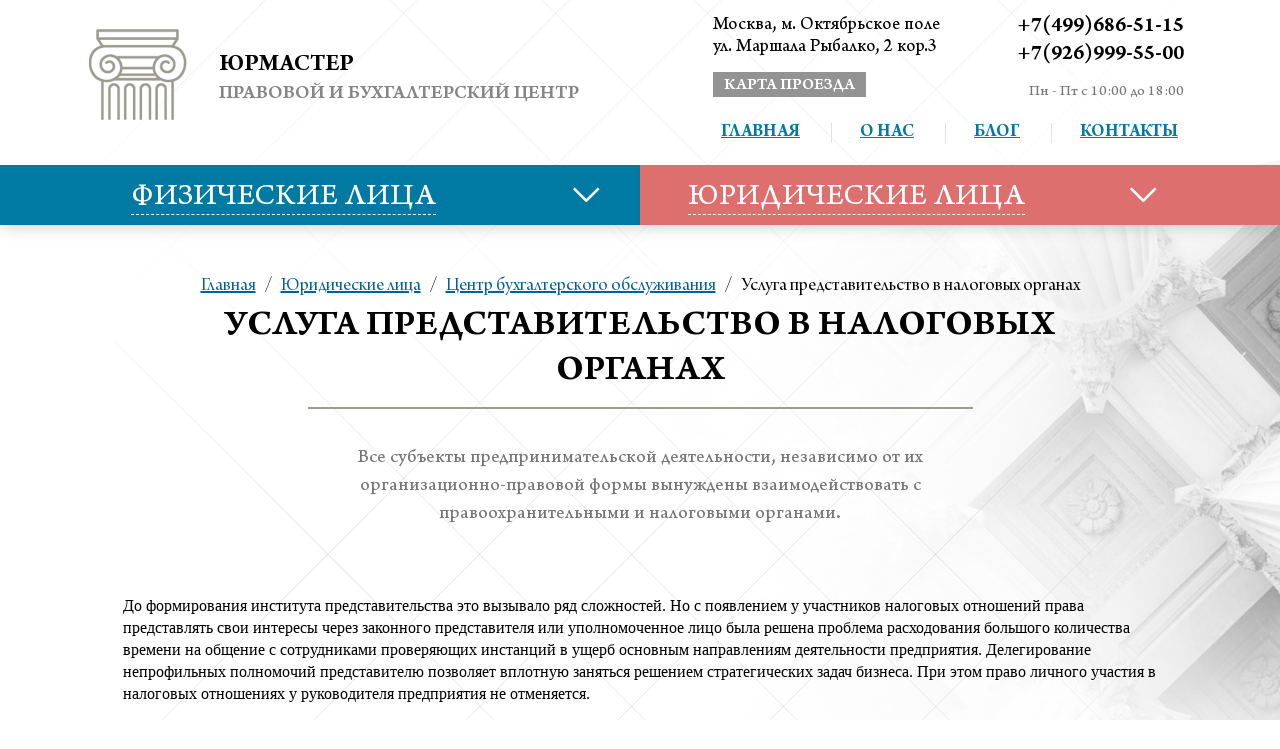

--- FILE ---
content_type: text/html; charset=utf-8
request_url: https://advokatanet.ru/catalog/yuridicheskie-lica/centr-buhgalterskogo-obsluzhivaniya/usluga-predstavitelstvo-v-nalogovyh-organah/
body_size: 68101
content:

<!DOCTYPE html>
<html>
<head>
    
    <title>Услуга представительство в налоговых органах</title>
    
    
    <meta charset="utf-8">
    <meta name="viewport" content="target-densitydpi=device-dpi, width=device-width, user-scalable=yes" />
    <link href='https://fonts.googleapis.com/css?family=Roboto+Condensed:400,300,300italic,400italic,700italic&subset=latin,cyrillic' rel='stylesheet' type='text/css'>
    <link rel="stylesheet" href="/static/CACHE/css/3608cb68acfe.css" type="text/css" />
    <script src="https://maps.googleapis.com/maps/api/js?v=3.exp"></script>
    <script type="text/javascript" src="/static/CACHE/js/c7ab85f9bde3.js"></script>
    <!--[if lte IE 8]><script type="text/javascript" src="/static/js/ie.js"></script><![endif]-->
    
        <!-- Yandex.Metrika counter -->
<script src="https://mc.yandex.ru/metrika/watch.js" type="text/javascript"></script>
<script type="text/javascript">
try {
    var yaCounter21758278 = new Ya.Metrika({
        id:21758278,
        clickmap:true,
        trackLinks:true,
        accurateTrackBounce:true,
        webvisor:true
    });
} catch(e) { }
</script>
<noscript><div><img src="https://mc.yandex.ru/watch/21758278" style="position:absolute; left:-9999px;" alt="" /></div></noscript>
<!-- /Yandex.Metrika counter -->
    
        <meta name='yandex-verification' content='7e8a481a0227bb2e' />
    
        <meta name="google-site-verification" content="H1JfEMZDvPRk4y2GbyHBRDI9760mneW1NI5zumwCFec" />
    
        <!-- Global Site Tag (gtag.js) - Google Analytics -->
<script async src="https://www.googletagmanager.com/gtag/js?id=UA-105983101-1"></script>
<script>
  window.dataLayer = window.dataLayer || [];
  function gtag(){dataLayer.push(arguments)};
  gtag('js', new Date());

  gtag('config', 'UA-105983101-1');
</script>

    
</head>
<body class="index-page">
<div id="wrapper">
    <header id="header">
        <div class="container">
            <div class="header-frame">
                <strong class="logo"><a href="/">
                    <span class="name">&nbsp;</span>
                    <span class="title">Юрмастер</span>
                    <span class="name">Правовой и Бухгалтерский Центр</span>
                    
                    
                    
                </a></strong>
                <a href="#" class="nav-opener"><span></span></a>
                <div class="info">
                    <ul class="mobile-nav">
                        
                            <li><a href="/">Главная</a></li>
                        
                            <li><a href="/about/">О нас</a></li>
                        
                            <li><a href="/blog/">Блог</a></li>
                        
                            <li><a href="/contacts/">Контакты</a></li>
                        
                    </ul>
                    <div class="frame">
                        <div class="address map-popup-opener">
                            <p>Москва, м. Октябрьское поле</p>
                            <p>ул. Маршала Рыбалко, 2 кор.3</p>
                            <a href="#" class="map-link">карта проезда</a>
                        </div>
                        <div class="phone">
                            
    
        <p>+7(499)686-51-15</p>
        <p>+7(926)999-55-00</p>
    

                            <div class="worktime">Пн - Пт с 10:00 до 18:00</div>
                        </div>
                    </div>
                    <nav class="nav">
                        <ul id="nav">
                            
                                <li><a href="/">Главная</a></li>
                            
                                <li><a href="/about/">О нас</a></li>
                            
                                <li><a href="/blog/">Блог</a></li>
                            
                                <li><a href="/contacts/">Контакты</a></li>
                            
                        </ul>
                    </nav>
                </div>
            </div>
        </div>
    </header>

    
    <nav class="menu-nav">
        <div class="container clear">
            
                <div class="item blue">
                    <a href="/catalog/fizicheskie-lica/" class="opener"><span>Физические лица</span></a>
                        <div class="drop">
                            <ul>
                                
                                    
                                        <li><a href="/catalog/fizicheskie-lica/poluchenie-vida-na-zhitelstvo-v-slovakii/">Получение вида на жительство в Словакии</a></li>
                                    
                                
                                    
                                
                                    
                                
                                    
                                
                                    
                                
                                    
                                
                                    
                                
                                    
                                
                                    
                                
                                    
                                
                                    
                                
                                    
                                        <li><a href="/catalog/vzyskanie-dolgov-s-fizicheskih-lic/vzyskanie-dolgov/">Взыскание задолженности с физического лица</a></li>
                                    
                                
                                    
                                        <li><a href="/catalog/vzyskanie-dolgov-s-fizicheskih-lic/priznanie-fizicheskogo-lica-bankrotom/">Банкротство физического лица в 2018</a></li>
                                    
                                
                                    
                                
                                    
                                
                                    
                                
                                    
                                
                                    
                                
                                    
                                
                                    
                                
                                    
                                
                                    
                                
                                    
                                
                                    
                                        <li><a href="/catalog/nasledstvennye-spory/">Наследственные споры</a></li>
                                    
                                
                                    
                                
                                    
                                
                                    
                                
                                    
                                
                                    
                                
                                    
                                
                                    
                                
                                    
                                
                                    
                                
                                    
                                
                                    
                                
                                    
                                
                                    
                                
                                    
                                
                                    
                                
                                    
                                
                                    
                                
                                    
                                
                                    
                                        <li><a href="/catalog/semejnye-spory-v-sude/">Семейные споры</a></li>
                                    
                                
                                    
                                
                                    
                                
                                    
                                
                                    
                                
                                    
                                
                                    
                                
                                    
                                
                                    
                                
                                    
                                
                                    
                                        <li><a href="/catalog/semejnye-spory-v-sude/brachnyj-dogovor-pri-razvode/sostavlenie-brachnogo-dogovora/">Составление брачного договора</a></li>
                                    
                                
                                    
                                
                                    
                                
                                    
                                
                                    
                                
                                    
                                
                                    
                                
                                    
                                
                                    
                                
                                    
                                
                                    
                                
                                    
                                
                                    
                                        <li><a href="/catalog/semejnye-spory-v-sude/vzyskanie-alimentov-v-sudebnom-poryadke/vzyskanie-alimentov/">Взыскание алиментов с супруга</a></li>
                                    
                                
                                    
                                
                                    
                                
                                    
                                
                                    
                                
                                    
                                
                                    
                                
                                    
                                
                                    
                                
                                    
                                
                                    
                                
                                    
                                
                                    
                                
                                    
                                
                                    
                                
                                    
                                
                                    
                                        <li><a href="/catalog/semejnye-spory-v-sude/lishenie-roditelskih-prav/">Лишение родительских прав</a></li>
                                    
                                
                                    
                                
                                    
                                
                                    
                                
                                    
                                
                                    
                                        <li><a href="/catalog/semejnye-spory-v-sude/opredelenie-poryadka-obsheniya-s-detmi/">Определение порядка общения с детьми</a></li>
                                    
                                
                                    
                                
                                    
                                
                                    
                                
                                    
                                
                                    
                                
                                    
                                        <li><a href="/catalog/semejnye-spory-v-sude/priznanie-braka-nedejstvitelnym/">Признание брака недействительным</a></li>
                                    
                                
                                    
                                
                                    
                                
                                    
                                
                                    
                                
                                    
                                
                                    
                                        <li><a href="/catalog/semejnye-spory-v-sude/razdel-imushestva/">Раздел имущества</a></li>
                                    
                                
                                    
                                
                                    
                                
                                    
                                
                                    
                                
                                    
                                
                                    
                                
                                    
                                
                                    
                                
                                    
                                
                                    
                                
                                    
                                
                                    
                                
                                    
                                
                                    
                                
                                    
                                
                                    
                                
                                    
                                
                                    
                                
                                    
                                
                                    
                                
                                    
                                
                                    
                                
                                    
                                
                                    
                                
                                    
                                
                                    
                                
                                    
                                        <li><a href="/catalog/semejnye-spory-v-sude/rastorzhenie-braka/">Расторжение брака</a></li>
                                    
                                
                                    
                                
                                    
                                
                                    
                                
                                    
                                
                                    
                                
                                    
                                
                                    
                                
                                    
                                
                                    
                                
                                    
                                
                                    
                                
                                    
                                
                                    
                                
                                    
                                
                                    
                                
                                    
                                
                                    
                                
                                    
                                
                                    
                                
                                    
                                
                                    
                                
                                    
                                
                                    
                                
                                    
                                
                                    
                                        <li><a href="/catalog/semejnye-spory-v-sude/ustanovlenie-otcovstva/">Установление отцовства</a></li>
                                    
                                
                                    
                                
                                    
                                
                                    
                                
                                    
                                
                                    
                                
                                    
                                
                                    
                                
                                    
                                
                                    
                                
                                    
                                
                                    
                                
                                    
                                
                                    
                                
                                    
                                
                                    
                                
                            </ul>
                        </div>
                </div>
            
                <div class="item red">
                    <a href="/catalog/yuridicheskie-lica/" class="opener"><span>Юридические лица</span></a>
                        <div class="drop">
                            <ul>
                                
                                    
                                        <li><a href="/catalog/yuridicheskie-lica/nalogovyie-spory/">Защита налогоплательщика в споре с ФНС</a></li>
                                    
                                
                                    
                                
                                    
                                
                                    
                                
                                    
                                
                                    
                                
                                    
                                
                                    
                                
                                    
                                
                                    
                                
                                    
                                
                                    
                                
                                    
                                
                                    
                                
                                    
                                
                                    
                                
                                    
                                
                                    
                                
                                    
                                
                                    
                                
                                    
                                
                                    
                                
                                    
                                
                                    
                                
                                    
                                
                                    
                                
                                    
                                
                                    
                                
                                    
                                
                                    
                                
                                    
                                
                                    
                                
                                    
                                
                                    
                                
                                    
                                
                                    
                                
                                    
                                
                                    
                                
                                    
                                        <li><a href="/catalog/yuridicheskie-lica/apellyacionnoe-obzhalovanie/">Апелляционное обжалование</a></li>
                                    
                                
                                    
                                
                                    
                                
                                    
                                
                                    
                                
                                    
                                
                                    
                                
                                    
                                
                                    
                                
                                    
                                        <li><a href="/catalog/yuridicheskie-lica/bankrotstvo/">Банкротство юридических лиц</a></li>
                                    
                                
                                    
                                
                                    
                                
                                    
                                
                                    
                                
                                    
                                
                                    
                                
                                    
                                
                                    
                                
                                    
                                
                                    
                                
                                    
                                
                                    
                                
                                    
                                
                                    
                                
                                    
                                
                                    
                                
                                    
                                
                                    
                                
                                    
                                
                                    
                                
                                    
                                
                                    
                                
                                    
                                
                                    
                                
                                    
                                
                                    
                                
                                    
                                
                                    
                                
                                    
                                
                                    
                                
                                    
                                
                                    
                                
                                    
                                
                                    
                                
                                    
                                
                                    
                                
                                    
                                
                                    
                                
                                    
                                
                                    
                                
                                    
                                
                                    
                                
                                    
                                
                                    
                                
                                    
                                
                                    
                                
                                    
                                
                                    
                                
                                    
                                
                                    
                                
                                    
                                
                                    
                                
                                    
                                
                                    
                                
                                    
                                
                                    
                                
                                    
                                
                                    
                                
                                    
                                
                                    
                                
                                    
                                        <li><a href="/catalog/yuridicheskie-lica/buhgalterskoe-soprovozhdenie-i-obsluzhivanie/bukhgalterskoe-obsluzhivanie-predpriyatiya-v-yurma/">Бухгалтерское обслуживание предприятия или индивидуального предпринимателя</a></li>
                                    
                                
                                    
                                
                                    
                                
                                    
                                
                                    
                                
                                    
                                
                                    
                                
                                    
                                
                                    
                                
                                    
                                
                                    
                                
                                    
                                
                                    
                                
                                    
                                
                                    
                                
                                    
                                
                                    
                                
                                    
                                
                                    
                                
                                    
                                
                                    
                                
                                    
                                
                                    
                                
                                    
                                
                                    
                                
                                    
                                
                                    
                                
                                    
                                
                                    
                                
                                    
                                
                                    
                                
                                    
                                
                                    
                                
                                    
                                
                                    
                                
                                    
                                
                                    
                                
                                    
                                
                                    
                                
                                    
                                
                                    
                                
                                    
                                
                                    
                                
                                    
                                
                                    
                                
                                    
                                
                                    
                                        <li><a href="/catalog/yuridicheskie-lica/vzyskanie-zadolzhennosti/">Взыскание задолженности</a></li>
                                    
                                
                                    
                                
                                    
                                
                                    
                                
                                    
                                
                                    
                                
                                    
                                
                                    
                                
                                    
                                
                                    
                                
                                    
                                
                                    
                                
                                    
                                        <li><a href="/catalog/yuridicheskie-lica/zashita-v-tretejskom-sude/">Защита в третейском суде</a></li>
                                    
                                
                                    
                                        <li><a href="/catalog/yuridicheskie-lica/zashita-v-tretejskom-sude/osparivanie-reshenij/">Оспаривание решений третейских судов</a></li>
                                    
                                
                                    
                                
                                    
                                
                                    
                                        <li><a href="/catalog/yuridicheskie-lica/kassacionnoe-obzhalovanie/">Кассационное обжалование</a></li>
                                    
                                
                                    
                                
                                    
                                
                                    
                                
                                    
                                
                                    
                                
                                    
                                
                                    
                                
                                    
                                
                                    
                                
                                    
                                
                                    
                                
                                    
                                
                                    
                                
                                    
                                
                                    
                                
                                    
                                
                                    
                                
                                    
                                
                                    
                                
                                    
                                
                                    
                                
                                    
                                
                                    
                                
                                    
                                
                                    
                                
                                    
                                
                                    
                                
                                    
                                
                                    
                                
                                    
                                
                                    
                                
                                    
                                
                                    
                                
                                    
                                
                                    
                                
                                    
                                
                                    
                                
                                    
                                
                                    
                                
                                    
                                
                                    
                                
                                    
                                
                            </ul>
                        </div>
                </div>
            
        </div>
    </nav>


    

    <div id="main">
        <div class="container">

            <ul class="breadcrumbs">
                <li><a href="/">Главная</a></li>
                
                    /
                    <li><a href="/catalog/yuridicheskie-lica/">Юридические лица</a></li>
                
                    /
                    <li><a href="/catalog/yuridicheskie-lica/centr-buhgalterskogo-obsluzhivaniya/">Центр бухгалтерского обслуживания</a></li>
                
                /
                <li>Услуга представительство в налоговых органах</li>
            </ul>

            <h1 class="page-title">Услуга представительство в налоговых органах</h1>
            <div class="page-description">
                        <span>
                            <p>Все субъекты предпринимательской деятельности, независимо от их организационно-правовой формы вынуждены взаимодействовать с правоохранительными и налоговыми органами.</p>

                        </span>
            </div>

            

            
    <div class="text-block georgia">
        <div class="text"><p>До формирования института представительства это вызывало ряд сложностей. Но с появлением у участников налоговых отношений права представлять свои интересы через законного представителя или уполномоченное лицо была решена проблема расходования большого количества времени на общение с сотрудниками проверяющих инстанций в ущерб основным направлениям деятельности предприятия. Делегирование непрофильных полномочий представителю позволяет вплотную заняться решением стратегических задач бизнеса. При этом право личного участия в налоговых отношениях у руководителя предприятия не отменяется.</p>
</div>
        <div class="text"><h2><img alt="" src="/media/uploads/2016/01/11/bukhgalterskoe-obsluzhivanie.jpg" style="float:right; height:200px; margin:10px; width:210px" />В каких ситуациях может потребоваться представительство?</h2>

<p>Необходимость в профессиональных услугах представителя или уполномоченного лица может потребоваться в ряде следующих случаев:</p>

<ul>
	<li>Если под сомнение ставится законность действий, совершенных представителями проверяющих органов по отношению к организации;</li>
	<li>Если требуется собрать и подготовить для государственных инстанций ответы или жалобы;</li>
	<li>Если владельцу бизнеса не удалось разрешить конфликтную ситуацию с представителем государственного органа, и требуется разбирательство в суде.</li>
</ul>

<h2>Обязанности законных представителей</h2>

<p>Правовой и Бухгалтерский Центр &laquo;Юрмастер&raquo; имеет большой опыт работы в представлении интересов своих клиентов в органах налоговой службы и в суде.</p>

<p>В перечень наших услуг входит:</p>

<ul>
	<li>Решение текущих вопросов, связанных с непрофильным направлением деятельности компании. Законодательство РФ разрешает налогоплательщикам взаимодействовать с органами налоговой службы через своего законного представителя или уполномоченное лицо. Помимо этого, в наши обязанности может входить начисление и выплата налогов и сборов. Все эти задачи могут выполняться без вашего личного участия, только по запросу.</li>
	<li>Сопровождение камеральных и выездных проверок. Сотрудники нашей компании займутся подготовкой необходимых документов и проследят, чтобы действия проверяющих лиц не выходили за рамки законности. Мы обезопасим вас от уплаты штрафов и участия в судебных разбирательствах. В случае необходимости юристы компании &laquo;Юрмастер&raquo; составят жалобы или возражения и передадут их в вышестоящие органы. Мы гарантируем своевременное решение возникших задач с соблюдением требований законодательства, что позволит вам сократить размер убытков и минимизировать негативные последствия проверок.</li>
	<li>Урегулирование конфликтов с органами налоговой и таможенной службы. Претензии могут быть связаны не только с проверками, но и с проведенной сверкой налогов и сборов, а также возвратом и зачетом НДС. В таких ситуациях будет очень важна квалифицированная юридическая помощь.</li>
	<li>Представление интересов во время судебных разбирательств. Поддержка опытного специалиста необходима на всех стадиях конфликта с государственными органами. Особенно, когда дело передано в суд. Правовой и Бухгалтерский Центр &laquo;Юрмастер&raquo; оказывает профессиональные услуги по представлению интересов клиента в отношении споров, связанных с налоговыми выплатами и сборами, результатами проведенных проверок.</li>
</ul>
</div>






    </div>


            
    <section class="video-section" style="max-width: 600px; margin: 0 auto">
        <div class="section-title">ВИДЕО</div>
        
        <div class="video-block">
            <div class="visual">
                <ul class="video-list">
                    
                        <li>
                            <div class="video-responsive">
                                <iframe width="auto" height="auto" src="https://www.youtube.com/embed/Ho6QqE-sLM8" frameborder="0" allowfullscreen></iframe>
                            </div>
                        </li>
                    
                        <li>
                            <div class="video-responsive">
                                <iframe width="auto" height="auto" src="https://www.youtube.com/embed/J7tuDYVLJZg" frameborder="0" allowfullscreen></iframe>
                            </div>
                        </li>
                    
                        <li>
                            <div class="video-responsive">
                                <iframe width="auto" height="auto" src="https://www.youtube.com/embed/dsdeBCdi9tg" frameborder="0" allowfullscreen></iframe>
                            </div>
                        </li>
                    
                </ul>
            </div>
        </div>
    </section>


            <div class="btn-holder inner clear" style="margin-bottom: 20px">
                





                
<a href="#" class="block-btn blue service-popup-opener">
    <em class="ico"><img src="/static/images/ico07.png" width="64" height="41" alt="image description"></em>
    <strong><em>Заявка на услуги</em></strong>

</a>
            </div>

            
            
            
            
            

            
    
    <section class="add-section">
        <div class="container">
            <div class="section-title">Дополнительно</div>
            <div class="section-description"></div>
            <div class="add-list-holder clear">
                
                    <div class="col">
                        <ul class="add-list">
                            
                                <li><a href="/catalog/yuridicheskie-lica/centr-buhgalterskogo-obsluzhivaniya/uchet-pochtovyh-uslug-v-buhgalterskom-uchete/">Учет почтовых услуг в бухгалтерском учете</a></li>
                            
                                <li><a href="/catalog/yuridicheskie-lica/centr-buhgalterskogo-obsluzhivaniya/uslugi-buhgaltera-i-audit/">Услуги бухгалтера и аудит</a></li>
                            
                        </ul>
                    </div>
                
                    <div class="col">
                        <ul class="add-list">
                            
                                <li><a href="/catalog/yuridicheskie-lica/centr-buhgalterskogo-obsluzhivaniya/uslugi-buhgalterskoj-firmy/">Услуги бухгалтерской фирмы</a></li>
                            
                                <li><a href="/catalog/yuridicheskie-lica/centr-buhgalterskogo-obsluzhivaniya/centr-buhgalterskih-uslug/">Центр бухгалтерских услуг</a></li>
                            
                        </ul>
                    </div>
                
            </div>
        </div>
    </section>


            
    <div class="main-tabs tabset">
        <ul class="tab-control">
            
                <li class="active"><a href="#">Команда</a></li>
            
            
            
                <li><a href="#">преимущества</a></li>
            
            
                <li><a href="#">публикации</a></li>
            
        </ul>
        
            <div class="tab active">
                <ul class="team">
                    
                        
                            <li>
                                <div class="holder">
                                    <div class="visual">
                                        
                                            
                                                <img src="/media/cache/58/db/58db525100e76ab93b2769d89f47c9cb.jpg" alt="">
                                            
                                        
                                    </div>
                                    <div class="info">
                                        <div class="name">Хаймович Михаил</div>
                                        <div class="post">Адвокат</div>
                                        
                                            <p>Специализация: налоговое право, семейное право.&nbsp;Соавтор монографии &quot;Бизнес в Российской Федерации: правовые налоговые проблемы&quot; (2011г.), учебника&nbsp; &laquo;Правоведение&raquo; (2012г.) и статей по юридической тематике.</p>

                                        
                                    </div>
                                </div>
                            </li>
                            <!-- -->
                        
                            <li>
                                <div class="holder">
                                    <div class="visual">
                                        
                                            
                                                <img src="/media/cache/98/b9/98b93c1e65598df2e45a6c4bd30f769a.jpg" alt="">
                                            
                                        
                                    </div>
                                    <div class="info">
                                        <div class="name">Хаймович Даниил</div>
                                        <div class="post">Адвокат</div>
                                        
                                            <p>Окончил МГУ им. М.В.Ломоносова по специальности &quot;юриспруденция&quot; (2010 г.), Auckland University of Technology. Соавтор монографии &quot;Бизнес в Российской Федерации: правовые налоговые проблемы&quot; (2011 г.)</p>

                                        
                                    </div>
                                </div>
                            </li>
                            <!-- -->
                        
                    
                </ul>
            </div>
        
        
        
            <div class="tab ">
                <ul class="advantages">
                    
                        <li>
                            <div class="visual"><img src="/media/upload/preference/34/342db4b1850efaf025d24c7a98ec7adc.png" width="38" height="44" alt="image description"></div>
                            Огромный опыт работы
                        </li>
                    
                        <li>
                            <div class="visual"><img src="/media/upload/preference/80/80bfdfed613137f87066aa4cb68842da.png" width="38" height="44" alt="image description"></div>
                            Отзывы довольных  клиентов
                        </li>
                    
                        <li>
                            <div class="visual"><img src="/media/upload/preference/32/3239e4c191fb02aaf1db1b4551136567.png" width="38" height="44" alt="image description"></div>
                            Высококвалифицированные юристы
                        </li>
                    
                        <li>
                            <div class="visual"><img src="/media/upload/preference/a4/a45437f33f38428e286e86bb062c824d.png" width="38" height="44" alt="image description"></div>
                            Неразглашение информации
                        </li>
                    
                        <li>
                            <div class="visual"><img src="/media/upload/preference/e8/e83924c55173a1dfb1fc148b733b8d40.png" width="38" height="44" alt="image description"></div>
                            Индивидуальный подход
                        </li>
                    
                </ul>
            </div>
        
        
            <div class="tab ">
                <div class="pub-gallery">
                    <ul class="pub-list">
                        
                            <li>
                                <div class="visual">
                                    <img src="/media/upload/publication/b7/b745afdbf901d05b02d2a517757a56e5.jpg" alt="image description">
                                </div>
                                <div class="name">
                                    <noindex><a href="#" onclick="goPage('http://realty.rbc.ru/articles/10/04/2013/562949986514253.shtml');" rel="nofollow">Правовые вопросы владения недвижимости за границей</a></noindex>
                                </div>
                                <div class="date">
                                    <div class="num">10</div>
                                    <div class="text">апреля <br>2013</div>
                                </div>
                            </li>
                        
                            <li>
                                <div class="visual">
                                    <img src="/media/upload/publication/97/9764fe10b22805219cf37227182387df.jpg" alt="image description">
                                </div>
                                <div class="name">
                                    <noindex><a href="#" onclick="goPage('http://realty.rbc.ru/articles/15/05/2013/562949986951522.shtml');" rel="nofollow">Как вывести деньги за рубеж для покупки недвижимости</a></noindex>
                                </div>
                                <div class="date">
                                    <div class="num">15</div>
                                    <div class="text">мая <br>2013</div>
                                </div>
                            </li>
                        
                            <li>
                                <div class="visual">
                                    <img src="/media/upload/publication/e0/e0bb8306c4014d9e646b134e49f1fa93.jpg" alt="image description">
                                </div>
                                <div class="name">
                                    <noindex><a href="#" onclick="goPage('http://realty.rbc.ru/articles/26/06/2013/562949987574404.shtml');" rel="nofollow">Как купить недвижимость в Германии</a></noindex>
                                </div>
                                <div class="date">
                                    <div class="num">26</div>
                                    <div class="text">июня <br>2013</div>
                                </div>
                            </li>
                        
                            <li>
                                <div class="visual">
                                    <img src="/media/upload/publication/4b/4bdf605ff868315b1f940fd9b6967fe6.jpg" alt="image description">
                                </div>
                                <div class="name">
                                    <noindex><a href="#" onclick="goPage('http://realty.rbc.ru/articles/25/07/2013/562949988182873.shtml');" rel="nofollow">Как купить недвижимость в Израиле</a></noindex>
                                </div>
                                <div class="date">
                                    <div class="num">25</div>
                                    <div class="text">июля <br>2013</div>
                                </div>
                            </li>
                        
                            <li>
                                <div class="visual">
                                    <img src="/media/upload/publication/3f/3f863ee003287e972b7150303093d2c9.jpg" alt="image description">
                                </div>
                                <div class="name">
                                    <noindex><a href="#" onclick="goPage('http://gaap.ru/articles/Trud_kak_obyazannost_ili_chto_gotovyat_nerabotayushchim_rossiyanam_zakonodateli');" rel="nofollow">Труд как обязанность, или что готовят неработающим россиянам законодатели</a></noindex>
                                </div>
                                <div class="date">
                                    <div class="num">30</div>
                                    <div class="text">апреля <br>2015</div>
                                </div>
                            </li>
                        
                            <li>
                                <div class="visual">
                                    <img src="/media/upload/publication/b5/b512481ce4f14d0c8f54bc0437c67928.jpg" alt="image description">
                                </div>
                                <div class="name">
                                    <noindex><a href="#" onclick="goPage('http://argumenti.ru/pravoved/n493/405497');" rel="nofollow">Есть вопрос? Есть ответ!</a></noindex>
                                </div>
                                <div class="date">
                                    <div class="num">25</div>
                                    <div class="text">июня <br>2015</div>
                                </div>
                            </li>
                        
                            <li>
                                <div class="visual">
                                    <img src="/media/upload/publication/d5/d554a015e9b3d7dfe0bf5471734d857c.jpg" alt="image description">
                                </div>
                                <div class="name">
                                    <noindex><a href="#" onclick="goPage('http://www.domofond.ru/statya/kak_prohodit_nasledovanie_i_prodazha_kvartiry_nerezidentom_rf/3572');" rel="nofollow">Как проходит наследование и продажа квартиры нерезидентом РФ?</a></noindex>
                                </div>
                                <div class="date">
                                    <div class="num">20</div>
                                    <div class="text">мая <br>2015</div>
                                </div>
                            </li>
                        
                            <li>
                                <div class="visual">
                                    <img src="/media/upload/publication/73/7335a1b5ea9024282ad25376da51325b.png" alt="image description">
                                </div>
                                <div class="name">
                                    <noindex><a href="#" onclick="goPage('http://kommersant.ru/doc/2738708');" rel="nofollow">Я пришел к тебе с взысканьем</a></noindex>
                                </div>
                                <div class="date">
                                    <div class="num">03</div>
                                    <div class="text">июня <br>2015</div>
                                </div>
                            </li>
                        
                            <li>
                                <div class="visual">
                                    <img src="/media/upload/publication/16/164b28b1aff99377a4c41e1b446ea8ea.png" alt="image description">
                                </div>
                                <div class="name">
                                    <noindex><a href="#" onclick="goPage('http://kommersant.ru/doc/2738706');" rel="nofollow">&quot;Никаких мер воздействия, кроме ласковых уговоров&quot;</a></noindex>
                                </div>
                                <div class="date">
                                    <div class="num">03</div>
                                    <div class="text">июня <br>2015</div>
                                </div>
                            </li>
                        
                            <li>
                                <div class="visual">
                                    <img src="/media/upload/publication/5c/5c268ed87d83db33e6ea7dffd737d873.jpg" alt="image description">
                                </div>
                                <div class="name">
                                    <noindex><a href="#" onclick="goPage('http://pravorub.ru/articles/46854.html');" rel="nofollow">Долги. Берешь чужое, а отдавать нужно свое</a></noindex>
                                </div>
                                <div class="date">
                                    <div class="num">03</div>
                                    <div class="text">мая <br>2015</div>
                                </div>
                            </li>
                        
                            <li>
                                <div class="visual">
                                    <img src="/media/upload/publication/ff/ffd2cb7f697bd482005283c4e22cfbd8.png" alt="image description">
                                </div>
                                <div class="name">
                                    <noindex><a href="#" onclick="goPage('https://pravorub.ru/articles/73231.html#comment-449230');" rel="nofollow">Валютный контроль над гражданами РФ. </a></noindex>
                                </div>
                                <div class="date">
                                    <div class="num">17</div>
                                    <div class="text">октября <br>2016</div>
                                </div>
                            </li>
                        
                    </ul>
                </div>
            </div>
        
    </div>


        </div>

        <section class="partneer-section">
            <div class="container">
                
    
    <noindex>
        <div class="section-title">наши партнеры</div>
        <div class="section-description"></div>
        <ul class="partneer-list">
            
                <li>
                    
                        <img src="/media/cache/d7/5e/d75e9cd5c33f0372cc44e33858f295bc.jpg" alt="">
                    
                </li>
                <!--
                                     -->
            
                <li>
                    
                        <img src="/media/cache/a1/39/a139f5c334677cc9d46ee09751e99590.jpg" alt="">
                    
                </li>
                <!--
                                     -->
            
                <li>
                    
                        <img src="/media/cache/38/3f/383f7b1e20bbf90d8e42dc1f32943d15.jpg" alt="">
                    
                </li>
                <!--
                                     -->
            
                <li>
                    
                        <img src="/media/cache/93/c1/93c105227978a33645950b3076073aa8.jpg" alt="">
                    
                </li>
                <!--
                                     -->
            
                <li>
                    
                        <img src="/media/cache/83/2d/832d9fbebe2604e5a655990b7a867405.jpg" alt="">
                    
                </li>
                <!--
                                     -->
            
        </ul>
    </noindex>

            </div>
        </section>

        <div class="container">
            <div class="btn-holder inner clear">
                





                
<a href="#" class="block-btn blue service-popup-opener">
    <em class="ico"><img src="/static/images/ico07.png" width="64" height="41" alt="image description"></em>
    <strong><em>Заявка на услуги</em></strong>

</a>
            </div>
        </div>

    </div>



    <footer id="footer">
        <div class="container">
            <div class="clear">
                <div class="col info">
                    <div class="text">Услуги адвоката в Москве 2001-2026</div>
                    <div class="promotion">
                        <a href="http://www.akatovmedia.ru/seo/" target="_blank">Продвижение сайтов</a> - Akatovmedia<br>
                        <a href="/sitemap/">Карта сайта</a>
                    </div>
                </div>
                <div class="col address  map-popup-opener">
                    <div class="subway">Москва, м. Октябрьское поле</div>
                    <p>ул. Маршала Рыбалко, 2 кор.3</p>
                </div>
                <div class="col phone">
                    
    
        <p>+7(499)686-51-15</p>
        <p>+7(926)999-55-00</p>
    

                </div>
            </div>
        </div>
    </footer>
</div>
<div class="popup-holder" id="map-popup">
    <div class="bg"></div>
    <div class="popup">
        <div class="popup-head">
            <div class="text">Москва, м. Октябрьское поле</div>
            <div class="title">ул. Маршала Рыбалко, 2 кор.3</div>
        </div>
        <div id="map-canvas-popup">
            <script type="text/javascript" charset="utf-8" src="https://api-maps.yandex.ru/services/constructor/1.0/js/?sid=odb8LZLYEvUoSltxZj6FUMGruEV25hFv&width=823&height=575&lang=ru_UA&sourceType=constructor"></script>
        </div>
        <a href="#" class="close"></a>
    </div>
</div>
<div class="popup-holder" id="callback-popup">
    <div class="bg"></div>
    <div class="popup">
        <div class="popup-title">ЗАЯВКА НА ЗВОНОК</div>
        <form action="/send_form/callback/" class="custom-form" name="send-form" method="post"><input type='hidden' name='csrfmiddlewaretoken' value='RlKK7FzRzjZlUl9xGfWR8SRHfuuKZRsW' />
            <fieldset>
                <div class="form-row">
                    <label class="input-holder">
                        <input id="id_phone" name="phone" placeholder="Телефон" type="text" />
                    </label>
                </div>
                <div class="btn-holder">
                    <button class="send-btn">ОТПРАВИТЬ</button>
                </div>
            </fieldset>
        </form>
        <a href="#" class="close"></a>
    </div>
</div>
<div class="popup-holder" id="service-popup">
    <div class="bg"></div>
    <div class="popup">
        <div class="popup-title">ЗАЯВКА НА УСЛУГУ</div>
        <form action="/send_form/service/" class="custom-form" name="send-form" method="post"><input type='hidden' name='csrfmiddlewaretoken' value='RlKK7FzRzjZlUl9xGfWR8SRHfuuKZRsW' />
            <fieldset>
                <div class="form-row">
                    <label class="input-holder">
                        <input id="id_name" name="name" placeholder="Ваше имя" type="text" />
                    </label>
                </div>
                <div class="form-row">
                    <label class="input-holder">
                        <input id="id_phone" name="phone" placeholder="Телефон" type="text" />
                    </label>
                </div>
                <div class="btn-holder">
                    <button class="send-btn">ОТПРАВИТЬ</button>
                </div>
            </fieldset>
        </form>
        <a href="#" class="close"></a>
    </div>
</div>

    <meta name="cmsmagazine" content="d28520ec0b807f473c1d86d42cd2066e" />

</body>
</html>


--- FILE ---
content_type: text/css
request_url: https://advokatanet.ru/static/CACHE/css/3608cb68acfe.css
body_size: 56028
content:
@font-face {
	font-family: 'ArnoPro-Smbd';
	src: url('/static/fonts/ArnoPro-Smbd.eot?f541c9a2da9b');
	src: url('/static/fonts/ArnoPro-Smbd.eot?&f541c9a2da9b#iefix') format('embedded-opentype'),
		url('/static/fonts/ArnoPro-Smbd.woff?f541c9a2da9b') format('woff'),
		url('/static/fonts/ArnoPro-Smbd.ttf?f541c9a2da9b')  format('truetype');
	font-weight: normal;
	font-style: normal;
}
@font-face {
	font-family: 'ArnoPro-SmbdCaption';
	src: url('/static/fonts/ArnoPro-SmbdCaption.eot?f541c9a2da9b');
	src: url('/static/fonts/ArnoPro-SmbdCaption.eot?&f541c9a2da9b#iefix') format('embedded-opentype'),
		url('/static/fonts/ArnoPro-SmbdCaption.woff?f541c9a2da9b') format('woff'),
		url('/static/fonts/ArnoPro-SmbdCaption.ttf?f541c9a2da9b')  format('truetype');
	font-weight: normal;
	font-style: normal;
}
@font-face {
	font-family: 'ArnoPro-Subhead';
	src: url('/static/fonts/ArnoPro-Subhead.eot?f541c9a2da9b');
	src: url('/static/fonts/ArnoPro-Subhead.eot?&f541c9a2da9b#iefix') format('embedded-opentype'),
		url('/static/fonts/ArnoPro-Subhead.woff?f541c9a2da9b') format('woff'),
		url('/static/fonts/ArnoPro-Subhead.ttf?f541c9a2da9b')  format('truetype');
	font-weight: normal;
	font-style: normal;
}
@font-face {
	font-family: 'ArnoPro-Display';
	src: url('/static/fonts/ArnoPro-Display.eot?f541c9a2da9b');
	src: url('/static/fonts/ArnoPro-Display.eot?&f541c9a2da9b#iefix') format('embedded-opentype'),
		url('/static/fonts/ArnoPro-Display.woff?f541c9a2da9b') format('woff'),
		url('/static/fonts/ArnoPro-Display.ttf?f541c9a2da9b')  format('truetype');
	font-weight: normal;
	font-style: normal;
}
@font-face {
	font-family: 'ArnoPro';
	src: url('/static/fonts/ArnoPro-Regular.eot?f541c9a2da9b');
	src: url('/static/fonts/ArnoPro-Regular.eot?&f541c9a2da9b#iefix') format('embedded-opentype'),
		url('/static/fonts/ArnoPro-Regular.woff?f541c9a2da9b') format('woff'),
		url('/static/fonts/ArnoPro-Regular.ttf?f541c9a2da9b')  format('truetype');
	font-weight: normal;
	font-style: normal;
}
@font-face {
	font-family: 'ArnoPro-Caption';
	src: url('/static/fonts/ArnoPro-Caption.eot?f541c9a2da9b');
	src: url('/static/fonts/ArnoPro-Caption.eot?&f541c9a2da9b#iefix') format('embedded-opentype'),
		url('/static/fonts/ArnoPro-Caption.woff?f541c9a2da9b') format('woff'),
		url('/static/fonts/ArnoPro-Caption.ttf?f541c9a2da9b')  format('truetype');
	font-weight: normal;
	font-style: normal;
}
@font-face {
	font-family: 'ArnoPro';
	src: url('/static/fonts/ArnoPro-Bold.eot?f541c9a2da9b');
	src: url('/static/fonts/ArnoPro-Bold.eot?&f541c9a2da9b#iefix') format('embedded-opentype'),
		url('/static/fonts/ArnoPro-Bold.woff?f541c9a2da9b') format('woff'),
		url('/static/fonts/ArnoPro-Bold.ttf?f541c9a2da9b')  format('truetype');
	font-weight: bold;
	font-style: normal;
}
body {
	margin:0;
	color:#000;
	font:17px/20px 'ArnoPro-Display',sans-serif;
	background:#fff;
	min-width: 320px;
}
.index-page {
	background:#fff url('/static/images/bg01.png?f541c9a2da9b') no-repeat 50% 0;
}
img {
	border-style:none;
}
a {
	color:#00609a;
	outline:none;
}
a:hover {
	text-decoration:none;
}
* {
	outline:none;
}
input, textarea, select {
	font:100% arial,sans-serif;
	vertical-align:middle;
}
form, fieldset {
	margin:0;
	padding:0;
	border-style:none;
}
header,
nav,
section,
article,
aside,
footer,
figure,
menu,
dialog {
	display: block;
}
.clear:after {
	display: block;
	clear: both;
	content: '';
}
.img-holder img {
	vertical-align: top;
}
.pull-left {
	float: left !important;
}
.pull-right {
	float: right !important;
}
.container{
	max-width: 1114px;
	padding: 0 20px;
	margin: 0 auto;
}
#wrapper {
	width: 100%;
	position: relative;
	overflow: hidden;
}
.index-page #wrapper:before {
	content: '';
	position: absolute;
	background: url('/static/images/bg02.png?f541c9a2da9b') no-repeat;
	width: 648px;
	height: 925px;
	top: 160px;
	right: 0;
	z-index: -1;
}
.logo{
	margin:14px 0 0 6px;
	float: left;
	display:block;
	cursor:pointer;
	padding: 0 0 0 130px;
	position: relative;
}
.logo a{
	height:100%;
	display:block;
	text-decoration: none;
}
.logo a:before {
	content: '';
	position: absolute;
	background: url('/static/images/logo.png?f541c9a2da9b') no-repeat;
	width: 98px;
	height: 91px;
	top: 0;
	left: 0;
}
.logo span {
	display: block;
}
.logo .name {
	color: #868686;
	font:19px/20px 'ArnoPro-SmbdCaption',sans-serif;
	margin: 0 0 4px;
	text-transform: uppercase;
}
.logo .title {
	color: #000;
	font:bold 24px/27px 'ArnoPro',sans-serif;
	margin: 0 0 5px;
	text-transform: uppercase;
}
.logo .description {
	color: #767676;
	font:15px/17px 'ArnoPro-Caption',sans-serif;
}
.header-frame {
	width: 100%;
	padding: 15px 0 20px;
}
.header-frame:after{
	display:block;
	clear:both;
	content:'';
}
.header-frame .info {
	float: right;
}
.header-frame .frame {
	margin: 0 0 22px;
	width: 100%;
}
.header-frame .frame:after{
	display:block;
	clear:both;
	content:'';
}
.header-frame .address {
	float: left;
	width: 255px;
	font:18px/22px 'ArnoPro-Caption',sans-serif;
}
.header-frame .address p {
	margin: 0;
}
.header-frame .map-link {
	display: inline-block;
	vertical-align: top;
	margin: 13px 0 0;
	font:16px/18px 'ArnoPro-SmbdCaption',sans-serif;
	color: #fff;
	background: #939393;
	padding: 5px 11px 2px;
	text-transform: uppercase;
	text-decoration: none;
}
.header-frame .map-link:hover {
	background: #727272;
}
.header-frame .phone {
	float: left;
	text-align: right;
	padding: 0 13px 0 49px;
	font:21px/25px 'ArnoPro-SmbdCaption',sans-serif;
}
.header-frame .phone p {
	margin: 0 0 3px;
}
.header-frame .phone .worktime {
	color: #767676;
	padding: 13px 0 0 0;
	font:15px/17px 'ArnoPro-Caption',sans-serif;
}
.nav {
	width: 100%;
}
#nav {
	margin:0 -19px 0 -20px;
	padding:0;
	list-style:none;
}
.mobile-nav {
	display: none;
	margin:0;
	padding:0 0 10px;
	list-style:none;
}
.mobile-nav li,
.nav li {
	display: inline-block;
	vertical-align: top;
	font:bold 18px/20px 'ArnoPro',sans-serif; 
	text-transform: uppercase;
	padding: 0px 28px 0;
}
.nav li + li {
	border-left: 1px solid #e2e2e2;
}
.mobile-nav a,
.nav a {
	color: #007aa2;
}
.nav a:hover {
	text-decoration: none;
}
.mobile-nav .active a,
.nav .active a {
	color: #9f9f9f;
	text-decoration: none;
}
.menu-nav {
	z-index: 11;
	position: relative;
}
.menu-nav:before {
	content: '';
	position: absolute;
	bottom: 3px;
	left: 0;
	right: 0;
	top: 50%;
	-webkit-box-shadow: 0 0 20px rgba(0,0,0,.3);
	box-shadow: 0 0 20px rgba(0,0,0,.3);
}
.menu-nav .item {
	float: left;
	width: 50%;
	position: relative;
}
.menu-nav .item.blue {
	background: #007aa2;
}
.menu-nav .item.red {
	background: #de6f6f;
}
.menu-nav .item.blue:before {
	content: '';
	position: absolute;
	top: 0;
	bottom: 0;
	left: -9999px;
	right: 100%;
	background: #007aa2;
}
.menu-nav .item.red:before {
	content: '';
	position: absolute;
	top: 0;
	bottom: 0;
	left: 100%;
	right: -9999px;
	background: #de6f6f;
}
.menu-nav .item .opener {
	display: block;
	padding: 18px 48px 9px;
	text-transform: uppercase;
	text-decoration: none;
	color: #fff;
	font:30px/33px 'ArnoPro-Caption',sans-serif;
	position: relative;
	z-index: 3;
}
.menu-nav .item .opener span {
	border-bottom: 1px dashed;
}
.menu-nav .item .opener:before {
	content: '';
	position: absolute;
	background: url('/static/images/deco01.png?f541c9a2da9b') no-repeat;
	width: 27px;
	height: 16px;
	top: 50%;
	right: 40px;
	margin-top: -8px;
}
.menu-nav .drop {
	position: absolute;
	top: 100%;
	left: 0;
	right: 0;
	font:20px/23px 'ArnoPro-Caption',sans-serif;
	display: none;
}
.menu-nav .item:hover {
	z-index: 2;
}
.menu-nav .item:hover .drop {
	display: block;
}
.menu-nav ul {
	margin:0;
	padding:18px 48px 29px;
	list-style:none;
	position: relative;
	z-index: 3;
}
.menu-nav .drop:before {
	content: '';
	position: absolute;
	top: -70px;
	left: -10px;
	right: -9999px;
	bottom: 0;
}
.menu-nav .red .drop:before {
	background: rgb(229,116,116);
	background: -moz-linear-gradient(top,  rgba(229,116,116,1) 0%, rgba(219,106,106,1) 50%, rgba(201,84,84,1) 100%);
	background: -webkit-gradient(linear, left top, left bottom, color-stop(0%,rgba(229,116,116,1)), color-stop(50%,rgba(219,106,106,1)), color-stop(100%,rgba(201,84,84,1)));
	background: -webkit-linear-gradient(top,  rgba(229,116,116,1) 0%,rgba(219,106,106,1) 50%,rgba(201,84,84,1) 100%);
	background: -o-linear-gradient(top,  rgba(229,116,116,1) 0%,rgba(219,106,106,1) 50%,rgba(201,84,84,1) 100%);
	background: -ms-linear-gradient(top,  rgba(229,116,116,1) 0%,rgba(219,106,106,1) 50%,rgba(201,84,84,1) 100%);
	background: linear-gradient(to bottom,  rgba(229,116,116,1) 0%,rgba(219,106,106,1) 50%,rgba(201,84,84,1) 100%);
	filter: progid:DXImageTransform.Microsoft.gradient( startColorstr='#e57474', endColorstr='#c95454',GradientType=0 );
	-webkit-box-shadow: 5px 5px 50px rgba(100,3,3,.4);
	box-shadow: 5px 5px 50px rgba(100,3,3,.4);
} 
.menu-nav .blue .drop:before {
	left: -9999px;
	right: -10px;
	background: rgb(0,139,185);
	background: -moz-linear-gradient(top,  rgba(0,139,185,1) 0%, rgba(0,124,166,1) 51%, rgba(0,99,145,1) 100%);
	background: -webkit-gradient(linear, left top, left bottom, color-stop(0%,rgba(0,139,185,1)), color-stop(51%,rgba(0,124,166,1)), color-stop(100%,rgba(0,99,145,1)));
	background: -webkit-linear-gradient(top,  rgba(0,139,185,1) 0%,rgba(0,124,166,1) 51%,rgba(0,99,145,1) 100%);
	background: -o-linear-gradient(top,  rgba(0,139,185,1) 0%,rgba(0,124,166,1) 51%,rgba(0,99,145,1) 100%);
	background: -ms-linear-gradient(top,  rgba(0,139,185,1) 0%,rgba(0,124,166,1) 51%,rgba(0,99,145,1) 100%);
	background: linear-gradient(to bottom,  rgba(0,139,185,1) 0%,rgba(0,124,166,1) 51%,rgba(0,99,145,1) 100%);
	filter: progid:DXImageTransform.Microsoft.gradient( startColorstr='#008bb9', endColorstr='#006391',GradientType=0 );

	-webkit-box-shadow: 5px 5px 50px rgba(3,50,100,.4);
	box-shadow: 5px 5px 50px rgba(3,50,100,.4);
} 
.menu-nav .drop li {
	margin: 0 0 11px;
	position: relative;
	font:20px/24px 'ArnoPro-Caption',sans-serif;
}
.menu-nav .drop a {
	color: #fff;
	text-decoration: none;
	position: relative;
	display: inline-block;
	vertical-align: top;
	padding: 0 0 0 37px;
}
.menu-nav .drop a:before {
	content: '';
	position: absolute;
	background: url('/static/images/deco02.png?f541c9a2da9b') no-repeat;
	width: 18px;
	height: 17px;
	opacity: .5;
	top: 0;
	left: 0;
}
.menu-nav .drop a:hover:before {
	opacity: 1;
}
.menu-nav .drop a:hover {
	text-decoration: underline;
}
#main {
	padding: 50px 0 0;
}
.page-title {
	text-align: center;
	font:36px/45px 'ArnoPro-SmbdCaption',sans-serif;
	margin: 0 auto 11px;
	max-width: 880px;
}
.page-description {
	margin: 0 0 47px;
	color: #757575;
	font:19px/28px 'ArnoPro-Caption',sans-serif;
	text-align: center;
}
.page-description span {
	display: inline-block;
	vertical-align: top;
	padding: 17px 0 0;
	border-top: 2px solid #9d9d89;
	max-width: 665px;
}
.tab-control {
	margin:0 0 70px;
	padding:0;
	list-style:none;
	text-align: center;
}
.tab-control li {
	display: inline-block;
	vertical-align: top;
	margin: 0 30px;
	text-transform: uppercase;
	font:25px/30px 'ArnoPro-SmbdCaption',sans-serif;
}
.tab-control a {
	text-decoration: none;
	color: #de6f6f;
	border-bottom: 2px dotted;
}
.tab-control a:hover {
	color: #c92b2b;
	border: none;
}
.tab-control .active a {
	color: #b0b0b0;
	border-bottom: 2px solid;
}
.tabset .tab {
	position: absolute;
	top: 0;
	width: 100%;
	left: -9999px;
}
.tabset .tab.active {
	position: static;
}
.team {
	margin:0;
	padding:0;
	list-style:none;
}
.team > li {
	display: inline-block;
	vertical-align: top;
	width: 50%;
	-webkit-box-sizing: border-box;
	-moz-box-sizing: border-box;
	box-sizing: border-box;
	padding: 0 20px;
	margin: 0 0 80px;
	color: #7c7c7c;
	font: 15px/25px 'ArnoPro-Caption',sans-serif;
}
.team > li.small {
	margin-bottom: 40px;
}
.team .holder {
	display: table;
	width: 100%;
}
.team .holder .visual {
	display: table-cell;
	vertical-align: middle;
	width: 50%;
	text-align: right;
}
.team .visual img{
	max-width: 100%;
	height: auto;
	vertical-align: top;
	-webkit-box-shadow: 8px 8px 32px rgba(0,0,0,0.25);
	box-shadow: 8px 8px 32px rgba(0,0,0,0.25);
}
.team .holder .info {
	display: table-cell;
	vertical-align: middle;
	padding: 0 0 0 20px;
}
.team .small + .small .holder .visual {
	width: 110px;
}
.team .name {
	font:26px/28px 'ArnoPro-Caption',sans-serif;
	margin: 0 0 2px;
	color: #000;
}
.team .small .name {
	font-size: 22px;
	line-height: 25px;
}
.team .post {
	color: #616161;
	text-transform: uppercase;
	font:bold 21px/25px 'ArnoPro',sans-serif;
}
.team p {
	margin: 10px 0 0;
}
.price-info {
	margin: 0 0 60px;
}
.price-info .col50 {
	float: left;
	width: 47%;
	-webkit-box-sizing: border-box;
	-moz-box-sizing: border-box;
	box-sizing: border-box;
}
.price-info .col50 + .col50 {
	margin-left: 6%;
}
.price-list {
	margin:0;
	padding:0;
	list-style:none;
	display: table;
	width: 100%;
}
.price-list > li {
	display: table-row;
}
.price-list .col {
	display: table-cell;
	vertical-align: middle;
	font:17px/18px 'ArnoPro-Display',sans-serif;
	padding: 7px 7px 8px;
}
.price-list > li + li .col {
	border-top: 1px solid #f5d2d2;
}
.price-list .price {
	width: 100px;
	padding-left: 15px;
	font:16px/18px 'ArnoPro-Smbd',sans-serif;
}
.price-info .more-holder {
	text-align: center;
	padding: 20px 0 0;
}
.price-info .more-holder a {
	display: inline-block;
	vertical-align: top;
	margin: 13px 0 0;
	font:16px/18px 'ArnoPro-SmbdCaption',sans-serif;
	color: #fff;
	background: #939393;
	padding: 5px 11px 2px;
	text-transform: uppercase;
	text-decoration: none;
}
.price-info .more-holder a:hover {
	background: #727272;
}
.advantages {
	margin:0;
	padding:0 0 80px;
	list-style:none;
	text-align: center;
}
.advantages > li {
	display: inline-block;
	vertical-align: top;
	width: 30%;
	padding: 36px 0 0px;
	font:25px/30px 'ArnoPro-Caption',sans-serif;
}
.advantages .visual {
	margin: 0 0 10px;
	height: 60px;
	line-height: 60px;
}
.advantages .visual img {
	vertical-align: middle;
}
.pub-list {
	margin:0;
	padding:0;
	list-style:none;
	text-align: center;
}
.pub-list > li {
	padding: 55px 0 0;
}
.pub-list .visual {
	margin: 0 0 36px;
}
.pub-list .name {
	max-width: 270px;
	margin: 0 auto 40px;
	min-height: 160px;
	font:25px/30px 'ArnoPro-Caption',sans-serif;
}
.pub-list .date {
	position: relative;
	margin: 0 0 50px;
	color: #007aa2;
}
.pub-list .date:before {
	content: '';
	width: 100px;
	height: 100px;
	border: 2px solid #0a7fa6;
	position: absolute;
	-webkit-box-sizing: border-box;
	-moz-box-sizing: border-box;
	box-sizing: border-box;
	top: 50%;
	left: 50%;
	margin: -50px 0 0 -50px;
	-moz-transform: rotate(45deg);
	-ms-transform: rotate(45deg);
	-webkit-transform: rotate(45deg);
	-o-transform: rotate(45deg);
	transform: rotate(45deg);
	pointer-events:none;
}
.pub-list .num {
	font:bold 40px/40px 'ArnoPro',sans-serif;
	margin: 0 0 1px; 
}
.pub-list .text {
	font:15px/15px 'ArnoPro-Smbd',sans-serif;
	text-transform: uppercase;
}
.bx-pager {
	display: none;
}
.bx-prev,
.bx-next {
	background:url('/static/images/arrows.png?f541c9a2da9b') no-repeat;
	width:26px;
	height:44px;
	position:absolute;
	top:50%;
	left:0px;
	text-decoration:none;
	overflow:hidden;
	text-indent:-9999px;
	margin-top: -30px;
}
.bx-prev.disabled,
.bx-next.disabled {
	display: none;
}
.bx-next{
	background-position:-26px 0;
	left:auto;
	right:0px;
}
.pub-gallery {
	position: relative;
	margin: 0 0 80px;
}
.video-section {
	padding: 20px 0 0;
}
.video-section .section-title {
	text-align: center;
	font:46px/85px 'ArnoPro-Caption',sans-serif;
	margin: 0 0 -5px;
}
.video-section .section-description {
	text-align: center;
	margin: 0 0 50px;
	color: #757575;
	font: 23px/33px 'ArnoPro-Caption',sans-serif;
}
.video-block {
	text-align: center;
	margin: 0 0 64px;
	position: relative;
}
.video-block .visual {
	/*display: inline-block;
	vertical-align: top;*/
	max-width: 960px;
	margin-left: auto;
	margin-right: auto;
}
.video-block .bx-viewport {
	border: 2px solid #e5e5e5;
	padding: 35px 37px;
	position: relative;
	-webkit-box-sizing: border-box;
	-moz-box-sizing: border-box;
	box-sizing: border-box;
}
.video-block .bx-viewport:hover {
	border-color: #e45c5c;
}
.video-block .visual .play {
	position: absolute;
	background: url('/static/images/deco03.png?f541c9a2da9b') no-repeat;
	width: 114px;
	height: 114px;
	top: 50%;
	left: 50%;
	margin: -57px 0 0 -57px;
}
.video-block .visual .play:hover {
	background-position: 0 -114px;
}
.video-block .visual img {
	-webkit-box-shadow: 15px 15px 45px rgba(0,0,0,0.18);
	box-shadow: 15px 15px 45px rgba(0,0,0,0.18);
	vertical-align: top;
	max-width: 100%;
	height: auto;
}
.video-block:before {
	content: '';
	position: absolute;
	background: url('/static/images/bg03.png?f541c9a2da9b') no-repeat;
	width: 1200px;
	height: 1031px;
	top: 50%;
	left: 50%;
	margin: -500px 0 0 -600px;
	z-index: -1;
}
.partneer-section {
	position: relative;
	padding: 20px 0 0;
}
.partneer-section .section-title {
	text-align: center;
	font:30px/34px 'ArnoPro-SmbdCaption',sans-serif;
	margin: 0 0 7px;
	text-transform: uppercase;
}
.partneer-section .section-description {
	margin: 0 0 45px;
	text-align: center;
	color: #999999;
	font:18px/20px 'ArnoPro-Caption',sans-serif;
}
.partneer-list {
	margin:0 0 46px;
	padding:31px 0 40px;
	list-style:none;
	border-top: 3px solid #ebebeb;
}
.partneer-list > li {
	display: inline-block;
	vertical-align: top;
	width: 20%;
	text-align: center;
	-webkit-box-sizing: border-box;
	-moz-box-sizing: border-box;
	box-sizing: border-box;
	padding: 0 10px;
	height: 100px;
	line-height: 100px;
}
.partneer-list img {
	vertical-align: middle;
	-webkit-filter: grayscale(100%);
	-moz-filter: grayscale(100%);
	-ms-filter: grayscale(100%);
	-o-filter: grayscale(100%);
	filter: grayscale(100%);
	filter: gray;
	opacity: .5;
}
.partneer-list li:hover img {
	-webkit-filter: grayscale(0%);
	-moz-filter: grayscale(0%);
	-ms-filter: grayscale(0%);
	-o-filter: grayscale(0%);
	filter: grayscale(0%);
	filter: none;
	opacity: .9;
}
.block-btn {
	display: block;
	padding: 29px 70px 20px 130px;
	position: relative;
	text-align: center;
	text-decoration: none;
	font:15px/20px 'ArnoPro-Caption',sans-serif;
	margin: 0 auto;
	width: 350px;
}
.block-btn.left {
	float: left;
}
.block-btn.right {
	float: right;
}
.block-btn.blue {
	background: #007aa2;
	color: #fff;
}
.block-btn.blue:hover {
	background: #0063a2;
}
.block-btn.red {
	background: #de6f6f;
	color: #fff;
}
.block-btn.red:hover {
	background: #d85454;
}
.block-btn strong {
	display: block;
	margin: 0 0 5px;
	font:31px/33px 'ArnoPro-SmbdCaption',sans-serif;
	text-transform: uppercase;
}
.block-btn strong em {
	font-style: normal;
	border-bottom: 1px dashed;
}
.block-btn span {
	opacity: .7;
}
.partneer-section .btn-holder {
	padding: 0 33px;
	margin: 0 0 30px;
}
.block-btn .ico {
	position: absolute;
	top: 0;
	bottom: 0;
	left: 0;
	width: 130px;
	text-align: center;
	line-height: 106px;
	height: 106px;
	top: 50%;
	margin-top: -53px !important;
}
.block-btn .ico img {
	vertical-align: middle;
}
.text-block {
	margin: 0 0 40px;
	padding: 78px 40px 65px;
	border-bottom: 3px solid #f0f0f0;
}
.text-block .title {
	text-align: center;
	border-bottom: 2px solid #9d9d89;
	font:49px/52px 'ArnoPro-SmbdCaption',sans-serif;
	padding: 0 0 15px;
	margin: 0 0 35px;
}
.text-block p {
	margin: 0 0 20px;
}
.text-block .hide {
	display: none;
}
.text-block.active .hide {
	display: block;
}
.text-block.active .more-holder {
	display: none;
}
.text-block .more-holder {
	text-align: center;
	padding: 9px 0 0 0;
}
.text-block .more-holder a {
	display: inline-block;
	vertical-align: top;
	padding: 12px 27px;
	color: #fff;
	text-decoration: none;
	text-transform: uppercase;
	background: #007aa2;
	font:17px/18px 'ArnoPro-SmbdCaption',sans-serif;
}
.text-block .more-holder a span {
	border-bottom: 1px dashed;
}
.text-block .more-holder a:hover {
	background: #0063a2;
}
.add-section {
	position: relative;
	padding: 20px 0 0;
}
.add-section .section-title {
	text-align: center;
	font:30px/34px 'ArnoPro-SmbdCaption',sans-serif;
	margin: 0 0 7px;
	text-transform: uppercase;
}
.add-section .section-description {
	margin: 0 0 63px;
	text-align: center;
	color: #999999;
	font:18px/20px 'ArnoPro-Caption',sans-serif;
}
.add-list-holder {
	margin: 0 30px 89px;
	color: #005875;
	font:20px/26px 'ArnoPro-Caption',sans-serif;
}
.add-list-holder .col {
	float: left;
	width: 47%;
}
.add-list-holder .col + .col {
	margin-left: 6%;
}
.add-list {
	margin:0;
	padding:0;
	list-style:none;
}
.add-list a {
	text-decoration: none;
}
.add-list a:hover {
	text-decoration: underline;
}
.add-list li {
	position: relative;
	margin: 0 0 28px;
	padding: 0 0 0 56px;
}
.add-list li:before {
	content: '';
	position: absolute;
	background: url('/static/images/deco04.png?f541c9a2da9b') no-repeat;
	width: 31px;
	height: 31px;
	top: -5px;
	left: 0;
}
.add-section .btn-holder {
	padding: 0 33px;
	margin: 0 0 88px;
}
#footer {
	background: #f3f3f3;
	padding: 38px 0 35px;
}
#footer .col {
	float: left;
	width: 30%;
}
#footer .col + .col {
	margin-left: 5%;
}
#footer .info {
	font:16px/18px 'ArnoPro-Caption',sans-serif;
}
#footer .text {
	margin: 0 0 14px;
}
.promotion {
	color: #de6f6f;
}
#footer .address {
	font:22px/24px 'ArnoPro-Caption',sans-serif;
}
#footer .address .subway {
	color: #a0a0a0;
	font-size: 17px;
	margin: 0 0 5px;
	text-transform: uppercase;
}
#footer .address p {
	margin: 0;
}
#footer .phone {
	text-align: right;
	font:23px/25px 'ArnoPro-SmbdCaption',sans-serif;
}
#footer .phone p {
	margin: 0 0 5px;
}
.video-list {
	margin:0;
	padding:0;
	list-style:none;
}
.popup-holder{
	position:absolute;
	top:0;
	left:0;
	width:100%;
	height:100%;
	z-index:50;
	display: none;
}
.popup-holder .bg{
	position:fixed;
	top:0;
	left:0;
	width:100%;
	min-width: 300px;
	height:100%;
	background: none;
}
.popup{
	position:absolute;
	left:50%;
	top:150px;
	margin-left:-270px;
	width: 540px;
	padding: 87px 75px 85px;
	-webkit-box-shadow: 5px 5px 144px rgba(0,0,0,.2);
	box-shadow: 5px 5px 144px rgba(0,0,0,.2);
	-webkit-box-sizing: border-box;
	-moz-box-sizing: border-box;
	box-sizing: border-box;
	background: #fff;
}
#map-popup .popup {
	width: 823px;
	margin-left: -421px;
	padding: 0;
}
#map-popup img {
	vertical-align: top;
}
.popup .close {
	position: absolute;
	top: 20px;
	right: 20px;
	background: url('/static/images/close.png?f541c9a2da9b') no-repeat;
	width: 24px;
	height: 24px;
	z-index: 5;
}
#map-popup .popup-head {
	position: absolute;
	top: 0;
	left: 0;
	width: 100%;
	text-align: center;
	padding: 30px 0 0;
	z-index: 2;
}
#map-popup .popup-head:before {
	content: '';
	position: absolute;
	top: 0;
	left: 0;
	right: 0;
	height: 220px;
	background: -moz-linear-gradient(top,  rgba(255,255,255,1) 0%, rgba(255,255,255,0.91) 49%, rgba(255,255,255,0.62) 65%, rgba(255,255,255,0) 100%);
	background: -webkit-gradient(linear, left top, left bottom, color-stop(0%,rgba(255,255,255,1)), color-stop(49%,rgba(255,255,255,0.91)), color-stop(65%,rgba(255,255,255,0.62)), color-stop(100%,rgba(255,255,255,0)));
	background: -webkit-linear-gradient(top,  rgba(255,255,255,1) 0%,rgba(255,255,255,0.91) 49%,rgba(255,255,255,0.62) 65%,rgba(255,255,255,0) 100%);
	background: -o-linear-gradient(top,  rgba(255,255,255,1) 0%,rgba(255,255,255,0.91) 49%,rgba(255,255,255,0.62) 65%,rgba(255,255,255,0) 100%);
	background: -ms-linear-gradient(top,  rgba(255,255,255,1) 0%,rgba(255,255,255,0.91) 49%,rgba(255,255,255,0.62) 65%,rgba(255,255,255,0) 100%);
	background: linear-gradient(to bottom,  rgba(255,255,255,1) 0%,rgba(255,255,255,0.91) 49%,rgba(255,255,255,0.62) 65%,rgba(255,255,255,0) 100%);
	filter: progid:DXImageTransform.Microsoft.gradient( startColorstr='#ffffff', endColorstr='#00ffffff',GradientType=0 );
	pointer-events:none;
}
#map-popup .popup-head > * {
	position: relative;
	z-index: 4;
}
#map-popup .text {
	color: #a0a0a0;
	font:21px/24px 'ArnoPro-Caption',sans-serif;
	margin: 0 0 10px;
	text-transform: uppercase;
}
#map-popup .title {
	font:32px/35px 'ArnoPro-Smbd',sans-serif;
}
.popup-title {
	text-align: center;
	margin: 0 0 30px;
	text-transform: uppercase;
	font:bold 40px/42px 'ArnoPro',sans-serif; 
}
.form-row {
	width: 100%;
	margin: 0 0 20px;
}
.form-row:after{
	display:block;
	clear:both;
	content:'';
}
.input-holder {
	display:block;
	padding: 8px 15px 2px;
	border: 1px solid #a6a6a6;
	background: #fff;
	height: 33px;
	-webkit-box-shadow: inset 5px 5px 15px rgba(0,0,0,0.05);
	box-shadow: inset 5px 5px 15px rgba(0,0,0,0.05);
}
.input-holder input {
	float: left;
	width: 100%;
	padding: 0;
	background: none;
	border: none;
	height: 33px;
	font:27px/33px 'ArnoPro',sans-serif;
	color:#333;
}
.send-btn {
	display: block;
	width: 100%;
	-webkit-box-sizing: border-box;
	-moz-box-sizing: border-box;
	box-sizing: border-box;
	background: #007aa2;
	color: #fff;
	border: none;
	font:40px/44px 'ArnoPro-SmbdCaption',sans-serif;
	padding: 27px 10px 21px;
	text-align: center;
	text-transform: uppercase;
	cursor: pointer;
}
.send-btn:hover {
	background: #006fa2;
}
.custom-form .btn-holder {
	padding-top: 10px;
}
h1 {
	text-align: center;
	text-transform: uppercase;
	font:48px/50px 'ArnoPro-SmbdCaption',sans-serif;
	margin: 0 0 31px;
	padding: 9px 0 0;
}
h3 {
	border-bottom: 1px solid #c8c8c8;
	text-align: center;
	text-transform: uppercase;
	margin: 0 0 29px;
	padding: 0 0 8px;
	font:30px/33px 'ArnoPro-Caption',sans-serif;
}
.text-description {
	text-align: center;
	color: #757575;
	max-width: 745px;
	margin: 0 auto 20px;
	font:20px/27px 'ArnoPro-Caption',sans-serif;
}
.text-box {
	font:18px/24px 'ArnoPro-Subhead',sans-serif;
	max-width: 980px;
	margin: 0 auto;
	padding: 0 0 46px;
}
.text-box p {
	margin: 0 0 24px;
}
.text-col {
	float: left;
	width: 47%;
}
.text-col + .text-col {
	margin-left: 6%;
}
.text-visual {
	text-align: center;
	margin: 0 0 60px;
}
.text-visual img {
	vertical-align: top;
	max-width: 100%;
	height: auto;
}
.btn-holder.inner {
	padding: 0 33px;
	margin: 0 0 88px;
}
.map-section {
	margin: 0 0 50px;
	position: relative;
}
.map-section .head {
	position: absolute;
	top: 0;
	left: 0;
	width: 100%;
	z-index: 2;
}
.map-section .head:before {
	content: '';
	position: absolute;
	top: 0;
	left: 0;
	width: 100%;
	bottom: -140px;
	background: -moz-linear-gradient(top,  rgba(255,255,255,1) 0%, rgba(255,255,255,0.91) 49%, rgba(255,255,255,0.62) 65%, rgba(255,255,255,0) 100%);
	background: -webkit-gradient(linear, left top, left bottom, color-stop(0%,rgba(255,255,255,1)), color-stop(49%,rgba(255,255,255,0.91)), color-stop(65%,rgba(255,255,255,0.62)), color-stop(100%,rgba(255,255,255,0)));
	background: -webkit-linear-gradient(top,  rgba(255,255,255,1) 0%,rgba(255,255,255,0.91) 49%,rgba(255,255,255,0.62) 65%,rgba(255,255,255,0) 100%);
	background: -o-linear-gradient(top,  rgba(255,255,255,1) 0%,rgba(255,255,255,0.91) 49%,rgba(255,255,255,0.62) 65%,rgba(255,255,255,0) 100%);
	background: -ms-linear-gradient(top,  rgba(255,255,255,1) 0%,rgba(255,255,255,0.91) 49%,rgba(255,255,255,0.62) 65%,rgba(255,255,255,0) 100%);
	background: linear-gradient(to bottom,  rgba(255,255,255,1) 0%,rgba(255,255,255,0.91) 49%,rgba(255,255,255,0.62) 65%,rgba(255,255,255,0) 100%);
	filter: progid:DXImageTransform.Microsoft.gradient( startColorstr='#ffffff', endColorstr='#00ffffff',GradientType=0 );
	pointer-events:none;
}
#map-canvas {
	height: 532px;
	text-align: center;
}
#map_yandex {
	height: 532px;
}
#map-canvas-popup {
	height: 575px;
}
#map-canvas img {
	vertical-align: top;
	width: 100%;
}
.map-section .head .container {
	position: relative;
	z-index: 2;
	border-top: 2px solid #e8e8e8;
	padding-top: 47px;
}
.map-section .phone {
	font:53px/53px 'ArnoPro-SmbdCaption',sans-serif;
	margin: 0 0 10px;
}
.map-section .holder {
	margin: 0 0 12px;
}
.map-section .mobile-phone {
	display: inline-block;
	vertical-align: top;
}
.mobile-phone .title {
	color: #7c7c7c;
	font:16px/18px 'ArnoPro',sans-serif; 
	margin: 0 0 8px;
}
.mobile-phone .text {
	font:24px/26px 'ArnoPro-SmbdCaption',sans-serif;
}
.map-section .col {
	float: left;
	width: 47%;
}
.map-section .col + .col {
	margin-left: 6%;
}
.map-section .mail {
	text-align: center;
	text-transform: uppercase;
	font:16px/20px 'ArnoPro-Caption',sans-serif;
}
.map-section .mail a {
	color: #007aa2;
	text-decoration: none;
}
.map-section .mail a:hover {
	text-decoration: underline;
}
.socials {
	margin:0;
	padding:0 0 0 50px;
	list-style:none;
	display: inline-block;
	vertical-align: top;
}
.socials li {
	display: inline-block;
	vertical-align: top;
	margin: 0 5px 0 0;
}
.map-section .metro {
	font:31px/34px 'ArnoPro',sans-serif; 
	margin: 4px 0 10px;
}
.map-section .street {
	font:30px/34px 'ArnoPro-Smbd',sans-serif;
	margin: 0 0 7px;
}
.map-section .worktime {
	color: #7c7c7c;
	font:16px/20px 'ArnoPro',sans-serif;
}
.nav-opener {
	display: none;
	float: left;
	width: 46px;
	height: 37px;
	position: absolute;
	top: 20px;
	right: 20px;
	z-index: 21;
	border: 1px solid #ccc;
	border-radius: 4px;
}
.nav-opener span {
	display: block;
	position: relative;
	width: 26px;
	height: 3px;
	background: #ccc;
	margin: 17px auto 0;
}
.nav-opener span:before,
.nav-opener span:after {
	content: '';
	position: absolute;
	width: 100%;
	background: #ccc;
	height: 3px;
	top: -5px;
}
.nav-opener span:after {
	top: 5px;
}
.nav-active .nav-opener span {
	background: none;
}
.nav-active .nav-opener span:before {
	-moz-transform: rotate(45deg);
	-ms-transform: rotate(45deg);
	-webkit-transform: rotate(45deg);
	-o-transform: rotate(45deg);
	transform: rotate(45deg);
	margin: 5px 0 0;
}
.nav-active .nav-opener span:after {
	-moz-transform: rotate(-45deg);
	-ms-transform: rotate(-45deg);
	-webkit-transform: rotate(-45deg);
	-o-transform: rotate(-45deg);
	transform: rotate(-45deg);
	margin: -5px 0 0;
}

.hide-block {
	display: none;
}
.price-info.active .hide-block {
	display: block;
}
.price-info.active .more-holder {
	display: none;
}

.main-tabs {
	position: relative;
}







@media screen and (max-width: 1150px){
	.block-btn {
		/*padding-left: 110px;*/
		padding-right: 40px;
	}
	.block-btn strong {
		font-size: 27px;
	}
	.add-section .btn-holder,
	.partneer-section .btn-holder,
	.btn-holder.inner {
		padding: 0;
	}
}
@media screen and (max-width: 960px){
	.menu-nav .item {
		float: none;
		width: 100%;
	}
	.menu-nav .item.blue:before,
	.menu-nav .item.red:before {
		display: none;
	}
	.menu-nav:before {
		display: none;
	}
	.menu-nav .drop {
		position: static;

	}
	.menu-nav .item:hover .drop {
		display: none;
	}
	.menu-nav .item.active .drop {
		display: block;
	}
	.menu-nav .red .drop:before,
	.menu-nav .blue .drop:before {
		left: 0;
		right: 0;
		top: 0;
	}
	.logo {
		margin-left: auto;
		margin-right: auto;
		float: none;
		margin-bottom: 15px;
		width: 250px;
	}
	.header-frame .info {
		float: none;
		width: 100%;
	}
	.nav {
		text-align: center;
	}
	.header-frame .phone {
		float: right;
		padding-left: 0;
	}
	.team > li {
		width: 100%;
	}
	.team > li.small {
		width: 50%;
	}
	.team .holder .visual {
		width: 268px;
	}
	.price-info .col50 {
		float: none;
		width: 100%;
	}
	.price-info .col50 + .col50 {
		margin-left: 0;
	}
	.price-info .col50 + .col50 .price-list li .col {
		border-top: 1px solid #f5d2d2;
	}
	.advantages > li {
		font-size: 20px;
	}
	.partneer-list img {
		max-width: 100%;
		height: auto;
	}
	.btn-holder.inner,
	.add-section .btn-holder,
	.partneer-section .btn-holder {
		text-align: center;
	}
	.block-btn {
		display: inline-block;
		vertical-align: top;
		margin-bottom: 20px;
		float: none;
	}
	.block-btn.left {
		float: none;
	}
	.block-btn.right {
		float: none;
	}
	.add-list-holder {
		margin-left: 0;
		margin-right: 0;
	}
	.tab-control li {
		margin-left: 10px;
		margin-right: 10px;
		font-size: 22px;
	}
	.map-section .phone {
		font-size: 35px;
		line-height: 40px;
	}
	.socials {
		display: block;
		padding: 10px 0 0;
	}
	.map-section .street {
		font-size: 24px;
	}






	/*end 960*/
}


@media screen and (max-width: 750px){
	.team .holder .visual {
		width: 200px;
	}
	.page-title {
		font-size: 30px;
		line-height: 36px;
	}
	.tab-control li {
		width: 47%;
		margin: 0 0 10px;
		padding: 0 0 5px;
		-webkit-box-sizing: border-box;
		-moz-box-sizing: border-box;
		box-sizing: border-box;
	}
	.advantages > li {
		width: 47%;
	}
	.map-section .head{
		position: static;
		margin: 0 0 20px;
	}
	.map-section .head:before {
		display: none;
	}
	.map-section .col {
		float: none;
		width: 100%;
		text-align: center;
	}
	.map-section .col + .col {
		margin: 0;
		padding: 20px 0 0;
	}
	#footer .address,
	#footer .phone {
		font-size: 17px;
	}
	.text-col {
		float: none;
		width: 100%;
	}
	.text-col + .text-col {
		margin-left: 0;
	}

	#map_yandex {
		height: 400px;
		overflow: hidden;
		position: relative;
	}
	#map-popup .popup {
		width: 100%;
		overflow: hidden;
		left: 0 !important;
		margin: 0 !important;
	}




	/*end 750*/
}


@media screen and (max-width: 550px){
	.header-frame .info {
		display: none;
		position: absolute;
		top: 0;
		background: #fff;
		left: 0;
		width: auto;
		right: 0;
		z-index: 20;
		padding: 20px;
		-webkit-box-shadow: 0 0 10px rgba(0,0,0,0.3);
		box-shadow: 0 0 10px rgba(0,0,0,0.3);
	}
	.nav-active .header-frame .info {
		display: block;
	}
	.nav {
		display: none;
	}
	.header-frame .address {
		float: none;
		width: auto;
		text-align: center;
	}
	.header-frame .phone {
		float: none;
		width: auto;
		padding: 20px 0 0;
		text-align: center;
	}
	.mobile-nav {
		display: block;

	}
	.mobile-nav li {
		display: block;
		margin: 0 0 10px;
		text-align: center;
	}
	.nav-opener {
		display: block;
	}
	.partneer-list > li {
		width: 33%;
	}
	.partneer-list{
		text-align: center;
	}
	.block-btn {
		display: block;
	}
	.video-block .visual .play {
		-moz-transform: scale(.5,.5);
		-ms-transform: scale(.5,.5);
		-webkit-transform: scale(.5,.5);
		-o-transform: scale(.5,.5);
		transform: scale(.5,.5);
	}
	.text-block {
		padding-left: 0;
		padding-right: 0;
	}
	.add-list-holder .col {
		float: none;
		width: 100%;
	}
	.add-list-holder .col + .col {
		margin-left: 0;
	}
	#footer .col {
		float: none;
		width: 100%;
		text-align: center;
	}
	#footer .col + .col {
		margin-top: 10px;
		margin-left: 0;
	}
	.menu-nav .item .opener {
		font-size: 19px;
		padding-left: 20px;
		padding-right: 20px;
	}
	.menu-nav .item .opener:before {
		right: 15px;
	}
	.menu-nav ul {
		padding-left: 20px;
		padding-right: 20px;
	}

	.video-section .section-title {
		font-size: 40px;
		line-height: 45px;
	}
	.partneer-list > li {
		width: 50%;
	}
	.advantages > li {
		display: block;
		width: 100%;
	}


	/*end 550*/
}



@media screen and (max-width: 480px){
	.logo {
		width: 180px;
		padding-left: 0;
		padding-top: 70px;
		text-align: center;
	}
	.logo a:before {
		-moz-transform: scale(.5,.5);
		-ms-transform: scale(.5,.5);
		-webkit-transform: scale(.5,.5);
		-o-transform: scale(.5,.5);
		transform: scale(.5,.5);
		top: -20px;
		left: 50%;
		margin-left: -50px;
	}
	.logo .name {
		font-size: 16px;
	}
	.logo .title {
		font-size: 20px;
	}
	.tab-control li {
		width: 100%;
	}
	.team .holder {
		display: block;
	}
	.team .holder .visual {
		display: block;
		margin: 0 0 10px;
		width: 100%;
		text-align: center;
	}
	.team .holder .info {
		display: block;
		padding: 0;
	}
	.team .name {
		text-align: center;
	}
	.team .post {
		text-align: center;
	}
	.block-btn {
		padding: 20px 20px 20px 50px;
	}
	.block-btn .ico {
		width: 30px;
		margin: 0 0 0 10px;
	}
	.block-btn .ico img {
		max-width: 100%;
		height: auto;
	}
	.block-btn strong {
		font-size: 19px;
		line-height: 25px;
	}
	.text-block .title {
		font-size: 30px;
		line-height: 35px;
	}
	.video-block .bx-viewport {
		padding: 0;
		border: none;
	}
	.bx-prev, .bx-next {
		z-index: 50;
	}
	.popup {
		width: 100%;
		left: 0 !important;
		margin: 0 !important;
		padding-left: 20px;
		padding-right: 20px;
	}
	.popup-holder {
		min-width: 320px;
	}








}








/*! formstone v0.8.8 [dropdown.css] 2015-09-15 | MIT License | formstone.it */

.fs-dropdown {
  position: relative;
  z-index: 1;
  display: block;
  margin: 0;
  max-width: 100%;
  /*
			@media screen and (min-width: 740px) {
				max-width: 30%;
			}
			*/
  /**
		 * @class
		 * @name .fs-dropdown-selected
		 * @type element
		 * @description Handle item
		 */
  /**
		 * @class
		 * @name .fs-dropdown-options
		 * @type element
		 * @description Options container
		 */
  /**
		 * @class
		 * @name .fs-dropdown-group
		 * @type element
		 * @description Option group label
		 */
  /**
		 * @class
		 * @name .fs-dropdown-item
		 * @type element
		 * @description Option item
		 */
}
.fs-dropdown:focus {
  box-shadow: none;
  outline: none;
}
.fs-dropdown,
.fs-dropdown:after,
.fs-dropdown:before,
.fs-dropdown *,
.fs-dropdown *:after,
.fs-dropdown *:before {
  box-sizing: border-box;
  -webkit-transition: none;
          transition: none;
  -webkit-user-select: none !important;
     -moz-user-select: none !important;
      -ms-user-select: none !important;
          user-select: none !important;
}
.fs-dropdown-element {
  width: 100%;
  height: 100%;
  position: absolute;
  left: 0;
  opacity: 0;
  z-index: -1;
}
.fs-dropdown-element,
.fs-dropdown-element:focus {
  outline: none;
  -webkit-tap-highlight-color: rgba(255, 255, 255, 0);
  -webkit-tap-highlight-color: transparent;
}
.no-opacity .fs-dropdown-element {
  left: -999999px;
}
.fs-dropdown-selected {
  width: 100%;
  position: relative;
  background: #ffffff;
  border: 1px solid #cccccc;
  border-radius: 3px;
  color: #222222;
  cursor: pointer;
  display: block;
  font-size: 14px;
  height: 40px;
  line-height: 40px;
  margin: 0;
  overflow: hidden;
  padding: 0 40px 0 15px;
  text-align: left;
  text-overflow: clip;
  z-index: 2;
}
.fs-dropdown-selected:after {
  height: 0;
  width: 0;
  position: absolute;
  top: 0;
  right: 15px;
  bottom: 0;
  border-left: 5px solid transparent;
  border-right: 5px solid transparent;
  border-top: 5px solid #cccccc;
  content: '';
  display: block;
  margin: auto 0;
}
.no-touch .fs-dropdown-selected:hover {
  color: #222222;
}
.no-touch .fs-dropdown-disabled .fs-dropdown-selected:hover {
  color: #cccccc;
}
.fs-dropdown-options {
  width: 100%;
  max-height: 260px;
  position: absolute;
  top: 100%;
  left: 0;
  border: 1px solid #cccccc;
  border-width: 0 1px 1px;
  border-radius: 0 0 3px 3px;
  box-shadow: 0 1px 4px rgba(0, 0, 0, 0.15);
  background-color: #ffffff;
  display: none;
  margin: 0;
  overflow: auto;
  overflow-x: hidden;
  padding: 0;
  z-index: 50;
}
.fs-dropdown-options.fs-scrollbar {
  position: absolute;
}
.no-opacity .fs-dropdown-options {
  width: auto;
}
.fs-dropdown-group {
  border-bottom: 1px solid #cccccc;
  color: #999999;
  display: block;
  font-size: 11px;
  padding: 10px 15px;
  text-transform: uppercase;
}
.fs-dropdown-item {
  width: 100%;
  background: #ffffff;
  
  color: #222222;
  cursor: pointer;
  display: block;
  font-size: 14px;
  margin: 0;
  height: 40px;
  line-height: 40px;
  overflow: hidden;
  padding: 0 15px;
  text-align: left;
  text-decoration: none;
  text-overflow: ellipsis;
  border: none;
  border-bottom: 1px solid #cccccc;
  /**
			 * @class
			 * @name .fs-dropdown-item.fs-dropdown-item_placeholder
			 * @type modifier
			 * @description Indicates placeholder item
			 */
  /**
			 * @class
			 * @name .fs-dropdown-item.fs-dropdown-item_selected
			 * @type modifier
			 * @description Indicates selected item
			 */
  /**
			 * @class
			 * @name .fs-dropdown-item.fs-dropdown-item_disabled
			 * @type modifier
			 * @description Indicates disabled item
			 */
}
.fs-dropdown-item_placeholder {
  display: none;
}
.fs-dropdown-item_selected {
  background: #eeeeee;
}
.fs-dropdown-item_disabled {
  color: #999999;
  cursor: default;
}
.fs-dropdown-item:first-child {
  border-radius: 0;
}
.fs-dropdown-item:last-child {
  border-bottom: 0;
  border-radius: 0 0 3px 3px;
}
.no-touch .fs-dropdown-item:hover,
.no-touch .fs-dropdown-item_selected:hover {
  color: #222222;
  background-color: #dddddd;
  border-color: #cccccc;
}
.fs-dropdown-item_disabled,
.no-touch .fs-dropdown-item_disabled:hover {
  color: #cccccc;
  background-color: #ffffff;
  border-color: #cccccc;
}
.fs-dropdown-open {
  z-index: 3;
}
.fs-dropdown-open .fs-dropdown-options {
  display: block;
  border-radius: 0 0 3px 3px;
}
.fs-dropdown-open .fs-dropdown-selected {
  z-index: 51;
  border-radius: 3px 3px 0 0;
}
.fs-dropdown-open .fs-dropdown-selected,
.fs-dropdown-focus .fs-dropdown-selected {
  background-color: #ffffff;
  box-shadow: 0 0 5px rgba(0, 0, 0, 0.1);
}
.fs-dropdown-cover.fs-dropdown-open .fs-dropdown-selected {
  z-index: 49;
}
.fs-dropdown-cover .fs-dropdown-options {
  top: 0;
  border-radius: 3px;
  border-width: 1px;
}
.fs-dropdown-cover .fs-dropdown-item:first-child {
  border-radius: 3px 3px 0 0;
}
.fs-dropdown-bottom .fs-dropdown-options {
  top: auto;
  bottom: 100%;
  border-width: 1px 1px 0;
}
.fs-dropdown-bottom .fs-dropdown-item:last-child {
  border: none;
}
.fs-dropdown-bottom.fs-dropdown-open .fs-dropdown-selected {
  border-radius: 0 0 3px 3px;
}
.fs-dropdown-bottom.fs-dropdown-open .fs-dropdown-options {
  border-radius: 3px 3px 0 0;
}
.fs-dropdown-bottom.fs-dropdown-cover .fs-dropdown-options {
  top: auto;
  bottom: 0;
}
.fs-dropdown-bottom.fs-dropdown-cover.fs-dropdown-open .fs-dropdown-selected {
  border-radius: 3px;
}
.fs-dropdown-bottom.fs-dropdown-cover.fs-dropdown-open .fs-dropdown-options {
  border-radius: 3px;
}
.fs-dropdown-multiple {
  border: 1px solid #cccccc;
  border-radius: 3px;
}
.fs-dropdown-multiple .fs-dropdown-options {
  width: 100%;
  position: static;
  border: none;
  border-radius: 3px;
  box-shadow: none;
  display: block;
}
.fs-dropdown-disabled .fs-dropdown-selected {
  background: #ffffff;
  border-color: #cccccc;
  color: #cccccc;
  cursor: default;
}
.fs-dropdown-disabled .fs-dropdown-options {
  background: #ffffff;
  border-color: #cccccc;
}
.fs-dropdown-disabled .fs-dropdown-group,
.fs-dropdown-disabled .fs-dropdown-item {
  border-color: #cccccc;
  color: #cccccc;
  cursor: default;
}
.fs-dropdown-disabled .fs-dropdown-item,
.no-touch .fs-dropdown-disabled .fs-dropdown-item:hover {
  color: #cccccc;
  background-color: #ffffff;
}
.fs-dropdown-disabled .fs-dropdown-item_selected,
.no-touch .fs-dropdown-disabled .fs-dropdown-item_selected:hover {
  background: #fafafa;
}
.fs-dropdown-options.fs-scrollbar {
  overflow: hidden;
}
.fs-dropdown-options.fs-scrollbar .fs-scrollbar-content {
  max-height: 260px;
  height: auto;
}
.fs-dropdown-options.fs-scrollbar.fs-scrollbar-active .fs-scrollbar-content {
  padding: 0;
}
.fs-dropdown-options.fs-scrollbar .fs-scrollbar-bar,
.fs-dropdown-options.fs-scrollbar .fs-scrollbar-track {
  border-radius: 0 3px 3px 0;
}

.calc{
	position:relative;
	margin:0 auto 30px;
	max-width:815px;
	font-family: 'Roboto Condensed', sans-serif;
	font-size: 18px;
	line-height:22px;
}
.calc h2{
	font-weight:normal;
	margin:0 0 10px;
	padding:0 25px 9px;
	border-bottom:2px solid #007aa2;
	color:#007aa2;
	font-size: 30px;
	line-height:32px;
	font-family: 'Roboto Condensed', sans-serif;
	text-align:center;
}
.calc-block{
	padding:0 0 0 25px;
	position:relative;
	text-align:center;
}
.calc-open-holder{
	position:absolute;
	bottom:5px;
	left:0;
	width:100%;
	text-align:center;
	z-index:5;
}
.calc-open{
	color:#007aa2;
	font-size: 30px;
	line-height:36px;
	font-family: 'Roboto Condensed', sans-serif;
	border-bottom:2px dashed #007aa2;
	display:inline-block;
	vertical-align:top;
	text-decoration:none;
}
.calc-open:hover{
	border:none;
	padding-bottom:2px;
}
.calc-form{
	position:relative;
	text-align:left;
	margin:0 0 40px;
	height:165px;
	overflow:hidden;
	-webkit-transition: all 100ms linear;
	-moz-transition: all 100ms linear;
	-ms-transition: all 100ms linear;
	-o-transition: all 100ms linear;
	transition: all 100ms linear;
}
.calc-form:after{
	content:'';
	/* Permalink - use to edit and share this gradient: http://colorzilla.com/gradient-editor/#ffffff+0,ffffff+100&0+0,1+100 */
	background: -moz-linear-gradient(top,  rgba(255,255,255,0) 0%, rgba(255,255,255,1) 100%); /* FF3.6-15 */
	background: -webkit-linear-gradient(top,  rgba(255,255,255,0) 0%,rgba(255,255,255,1) 100%); /* Chrome10-25,Safari5.1-6 */
	background: linear-gradient(to bottom,  rgba(255,255,255,0) 0%,rgba(255,255,255,1) 100%); /* W3C, IE10+, FF16+, Chrome26+, Opera12+, Safari7+ */
	filter: progid:DXImageTransform.Microsoft.gradient( startColorstr='#00ffffff', endColorstr='#ffffff',GradientType=0 ); /* IE6-9 */
	position:absolute;
	left:0;
	top:-300px;
	right:0;
	bottom:0;
	z-index:5;
	-webkit-transition: all 100ms linear;
	-moz-transition: all 100ms linear;
	-ms-transition: all 100ms linear;
	-o-transition: all 100ms linear;
	transition: all 100ms linear;
}
.calc-block.open .calc-form{
	height:auto;
	overflow:visible;
}
.calc-block.open .calc-form:after{
	display:none;
}
.columns-calc{
	margin:0 0 50px;
}
.columns-calc:after{	display:block;	clear:both;	content:'';}
.column-calc{
	float:right;
	width:250px;
	-webkit-box-sizing: border-box;
	-moz-box-sizing: border-box;
	box-sizing: border-box;
	padding:4px 0 0;
}
.column-calc:first-child{
	width:540px;
	padding:0 0 0 27px;
}
.calc-row{
	margin:0 0 11px;
}
.fs-dropdown-selected{
	white-space:nowrap;
	overflow:hidden;
	text-overflow:ellipsis;
	border:1px solid #ccc;
	height:31px;
	line-height:27px;
	font-size: 17px;
	font-family: 'Roboto Condensed', sans-serif;
	text-align:left;
	padding: 0 20px 0 10px;
	border-radius:0 !important;
}
.fs-dropdown-selected:before{
	content:'';
	width:29px;
	height:29px;
	background:red;
	position:absolute;
	right:0;
	top:0;
	border-left:1px solid #ccc;
	/* Permalink - use to edit and share this gradient: http://colorzilla.com/gradient-editor/#ffffff+0,e9e9e9+100 */
	background: #ffffff; /* Old browsers */
	background: -moz-linear-gradient(top,  #ffffff 0%, #e9e9e9 100%); /* FF3.6-15 */
	background: -webkit-linear-gradient(top,  #ffffff 0%,#e9e9e9 100%); /* Chrome10-25,Safari5.1-6 */
	background: linear-gradient(to bottom,  #ffffff 0%,#e9e9e9 100%); /* W3C, IE10+, FF16+, Chrome26+, Opera12+, Safari7+ */
	filter: progid:DXImageTransform.Microsoft.gradient( startColorstr='#ffffff', endColorstr='#e9e9e9',GradientType=0 ); /* IE6-9 */
}
.fs-dropdown-selected:after{
	border-top-color:#666;
	z-index:2;
	right:9px;
}
.fs-dropdown-item{
	line-height:29px;
	height:29px;
	font-size: 17px;
	font-family: 'Roboto Condensed', sans-serif;
	padding: 0 20px 0 10px;
}
.in-total-calc{
	padding:9px 0 0;
	margin:0 0 58px;
}
.in-total-calc h3{
	font-weight:700;
	font-family: 'Roboto Condensed', sans-serif;
	font-size: 30px;
	line-height:32px;
	color:#d24a45;
	margin:0 0 7px;
	text-align:left;
	border:none;
	padding:0;
}
.in-total-calc .calc-row{
	margin:0 0 4px;
}
.in-total-calc label{
	display:block;
}
.row-title{
	font-size: 18px;
	line-height:32px;
}
.in-total-calc .num{
	color:#007aa2;
	font-size: 30px;
	display:inline-block;
}
.open-tooltip{
	color:#007aa2;
	text-decoration:none;
	border-bottom:1px dashed #007aa2;
}
.open-tooltip:hover{
	border:none;
	padding-bottom:1px;
}
.calc-tooltip{
	display:inline-block;
	vertical-align:top;
	position:relative;
	margin:0 0 0 5px;
}
.tooltip-drop{
	position:absolute;
	z-index:5;
	left:100%;
	top:-53px;
	width:160px;
	padding:15px 6px 19px;
	background:#e8e8e8;
	border-radius:5px;
	min-height:50px;
	font-size: 14px;
	line-height:13px;
	margin:0 0 0 14px;
	display:none;
}
.tooltip-drop:after{	content:'';
	background:url('/static/images/calc-icon.png?6b092b152ee4') no-repeat;
	width:12px;
	height:23px;
	position:absolute;
	right:100%;
	top:35px;}
.tooltip-drop p{
	margin:10px 0 0;
}
.tooltip-drop p:first-child{
	margin:0;
}
.tooltip-drop strong{
	font-weight:normal;
	color:#007aa2;
}
.btn-calc{
	padding:0;
	border:none;
	background:none;
	font-size: 24px;
	line-height:28px;
	color:#000;
	font-family: 'Roboto Condensed', sans-serif;
	cursor:pointer;
	-webkit-transition: all 100ms linear;
	-moz-transition: all 100ms linear;
	-ms-transition: all 100ms linear;
	-o-transition: all 100ms linear;
	transition: all 100ms linear;
}
.btn-calc:hover{
	opacity:0.8;
}
.slider-box{
	margin:39px 0 0;
}
.slider-box:first-child{
	margin:0;
}
.slider-box label{
	display:block;
	color:#007aa2;
	margin:0 0 11px;
}
.slider-holder{
	width:332px;
	padding:0 0 0 17px;
	height:20px;
	background:url('/static/images/calc-slider.png?6b092b152ee4') no-repeat;
	position:relative;
	margin:0 160px 0 0;
}
.slider-holder:after{
	content:'';
	width:20px;
	height:20px;
	background:#fff;
	-webkit-box-sizing: border-box;
	-moz-box-sizing: border-box;
	box-sizing: border-box;
	border:2px solid #007aa2;
	border-radius:7px;
	position:absolute;
	left:10px;
	top:0;
}
.slider-holder:before{
	content:'';
	width:20px;
	height:20px;
	background:#fff;
	-webkit-box-sizing: border-box;
	-moz-box-sizing: border-box;
	box-sizing: border-box;
	border:2px solid #007aa2;
	border-radius:7px;
	position:absolute;
	right:10px;
	top:0;
}
.slider-comp{
	height:20px;
	width:310px;
	position:relative;
	margin:0 0 0 3px;
	z-index:2;
	cursor:pointer;
}
.slider-comp .tooltip{
	position:absolute;
	left:100%;
	bottom:100%;
	display:none;
}
.ui-slider-handle{
	width:20px;
	height:20px;
	margin:0 0 0 -10px;
	background:#d24a45;
	position:absolute;
	-webkit-box-sizing: border-box;
	-moz-box-sizing: border-box;
	box-sizing: border-box;
	border:2px solid #007aa2;
	border-radius:7px;
	z-index:2;
}
.ui-slider-range{
	height:7px;
	position:absolute;
	top:7px;
	left:10px;
	/* Permalink - use to edit and share this gradient: http://colorzilla.com/gradient-editor/#09789e+0,c04e4d+100 */
	background: #09789e; /* Old browsers */
	background: -moz-linear-gradient(left,  #09789e 0%, #c04e4d 100%); /* FF3.6-15 */
	background: -webkit-linear-gradient(left,  #09789e 0%,#c04e4d 100%); /* Chrome10-25,Safari5.1-6 */
	background: linear-gradient(to right,  #09789e 0%,#c04e4d 100%); /* W3C, IE10+, FF16+, Chrome26+, Opera12+, Safari7+ */
	filter: progid:DXImageTransform.Microsoft.gradient( startColorstr='#09789e', endColorstr='#c04e4d',GradientType=1 ); /* IE6-9 */
}
.slider-comp .num1{
	position:absolute;
	top:100%;
	left:-22px;
	width:45px;
	text-align:center;
	color:#007aa2;
	font-size: 24px;
	line-height:26px;
	margin-top:5px;
}
.slider-comp .num2{
	position:absolute;
	top:100%;
	right:-23px;
	width:45px;
	text-align:center;
	color:#007aa2;
	font-size: 24px;
	line-height:26px;
	margin-top:5px;
}
.slide-block{
	position:absolute;
	left:100%;
	top:0;
	margin:-8px 0 0 50px;
	width:135px;
	z-index:2;
}
.slide-block .num3{
	font-size: 24px;
	line-height:26px;
	color:#000;
	display:block;
	margin:0 0 10px;
}
.slide-block p{
	margin:0;
}
.calc-user{
	overflow:hidden;
	padding:10px 0 0;
}
.calc-user input{
	float:left;
	width:250px;
	border:1px solid #ccc;
	height:32px;
	-webkit-box-sizing: border-box;
	-moz-box-sizing: border-box;
	box-sizing: border-box;
	padding:0 10px 0 16px;
	color:#4b4b4b;
	font-size: 18px;
	line-height:22px;
	font-family: 'Roboto Condensed', sans-serif;
	margin:6px 15px 0 0;
	-webkit-appearance:none;
	-webkit-border-radius:0;
}
.calc-user input::-webkit-input-placeholder { / WebKit browsers /
	 color:#4b4b4b;
	 opacity:1;
}
.calc-user input:-moz-placeholder { / Mozilla Firefox 4 to 18 /
	 color:#4b4b4b;
	 opacity:1;
}
.calc-user input::-moz-placeholder { / Mozilla Firefox 19+ /
	 color:#4b4b4b;
	 opacity:1;
}
.calc-user input:-ms-input-placeholder { / Internet Explorer 10+ /
	 color:#4b4b4b;
	 opacity:1;
}
.calc-user input:focus::-webkit-input-placeholder {
	color:transparent;
}
.calc-user input:focus:-moz-placeholder {
	color:transparent;
}
.calc-user input:focus:-ms-input-placeholder {
	color:transparent;
}
.calc-user input:focus::-moz-placeholder {
	color:transparent;
}
.calc-user-btn{
	height:40px;
	float:left;
	padding:0 10px;
	border:1px solid #920500;
	background:#d24a45;
	border-radius:5px;
	-webkit-box-sizing: border-box;
	-moz-box-sizing: border-box;
	box-sizing: border-box;
	color:#fff;
	font-size: 18px;
	line-height:36px;
	font-family: 'Roboto Condensed', sans-serif;
	margin:0 0 0 10px;
	width:250px;
	cursor:pointer;
	-webkit-transition: all 100ms linear;
	-moz-transition: all 100ms linear;
	-ms-transition: all 100ms linear;
	-o-transition: all 100ms linear;
	transition: all 100ms linear;
	-webkit-appearance:none;
	-webkit-border-radius:5;
}
.calc-user-btn:hover{
	opacity:0.8;
}
.text-slyle{
	font-size: 16px !important;
}







@media screen and (max-width: 870px){
	.columns-calc{
		margin:0 0 20px;
	}
	.column-calc{
		float:none;
		width:100%;
		padding:0;
		margin:55px 0 0;
	}
	.column-calc:first-child{
		margin:0;
		width:100%;
		padding:0;
	}
	.in-total-calc{
		margin:0 0 12px;
	}
	.in-total-calc:after{		display:block;		clear:both;		content:'';	}
	.in-total-calc .calc-row{
		float:left;
		width:40%;
		margin-right:5%;
	}
	.calc-user input{
		width:100%;
		margin:0 0 15px;
		text-align:center;
	}
	.calc-user-btn{
		width:100%;
		margin:0;
	}
	.slide-block{
		width:165px;
	}
}
@media screen and (max-width: 710px){
	.tooltip-drop:after{
		display:none;
	}
	.tooltip-drop{
		left:50%;
		margin:10px 0 0 -86px;
		top:100%;
		text-align:left !important;
	}
}
@media screen and (max-width: 600px){
	.calc h2{
		padding:0 0 9px;
		font-size: 24px;
		line-height:26px;
		text-align:center;
	}
	.calc-block{
		padding:0;
	}
	.slide-block{
		top:52px;
		left:0;
		width:100%;
		margin:0;
		text-align:center;
	}
	.slide-block .num3{
		display:inline-block;
		vertical-align:middle;
		margin:0 5px 0 0;
	}
	.slide-block p{
		display:inline-block;
		vertical-align:middle;
	}
	.slider-box{
		margin:80px 0 0;
	}
	.slider-box:first-child{
		margin:0;
	}
	.slider-holder{
		margin:0 auto;
	}
	.column-calc{
		text-align:center;
		margin:95px 0 0;
	}
	.column-calc:first-child{
		margin:0;
	}
	.in-total-calc h3{
		text-align:center;
	}
	.in-total-calc .calc-row{
		float:none;
		width:100%;
		margin:0 0 20px;
	}
	.calc-open{
		font-size: 24px;
		line-height:26px;
	}
}
@media screen and (max-width: 400px){
	.slider-holder{
		width:265px;
	}
	.slider-comp{
		width:242px;
	}
}






























body {
    margin:0;
    color:#000;
    font:20px/22px 'ArnoPro-Display',sans-serif;
    background:#fff;
    min-width: 320px;
}

.team > li {
    width: 49%;
}
.team > li.small {
    width: 33%;
}
.error {
    color: red;
}
ul.blog-list {
    list-style: none;
}

.myvideo {
    position:relative;
    padding-bottom:56.25%;
    padding-top:30px;
    height:0;
    overflow:hidden;
    border:1px solid #ccc;
}
.myvideo iframe,.myvideo object,.myvideo embed {
    position:absolute;
    top:0;
    left:0;
    width:100%;
    height:100%;
}

.text-block.active .more-holder {
    display: block;
}

.partneer-list > li {
    width: 19%;
}
.text-block {
    margin: 0 0 40px;
    padding: 0 40px 65px;
    border-bottom: 3px solid #f0f0f0;
}

.georgia {
    font-family: Georgia, Times, 'Times New Roman', serif;
    font-size: 16px;
}
.georgia h2 {
    font-family: Georgia, Times, 'Times New Roman', serif;
    font-size: 18px;
}

.video-responsive {
    position: relative;
    padding-bottom: 56.25%;
    height: 0;
    overflow:hidden;
}
.video-responsive iframe,
.video-responsive object,
.video-responsive embed {
    position: absolute;
    top: 0;
    left: 0;
    width: 100%;
    height: 100%;
}

.breadcrumbs {
    text-align: center;
    list-style: none;
    padding: 0;
    margin: 0;
}
.breadcrumbs li {
    display: inline;
    margin: 0 5px;
}